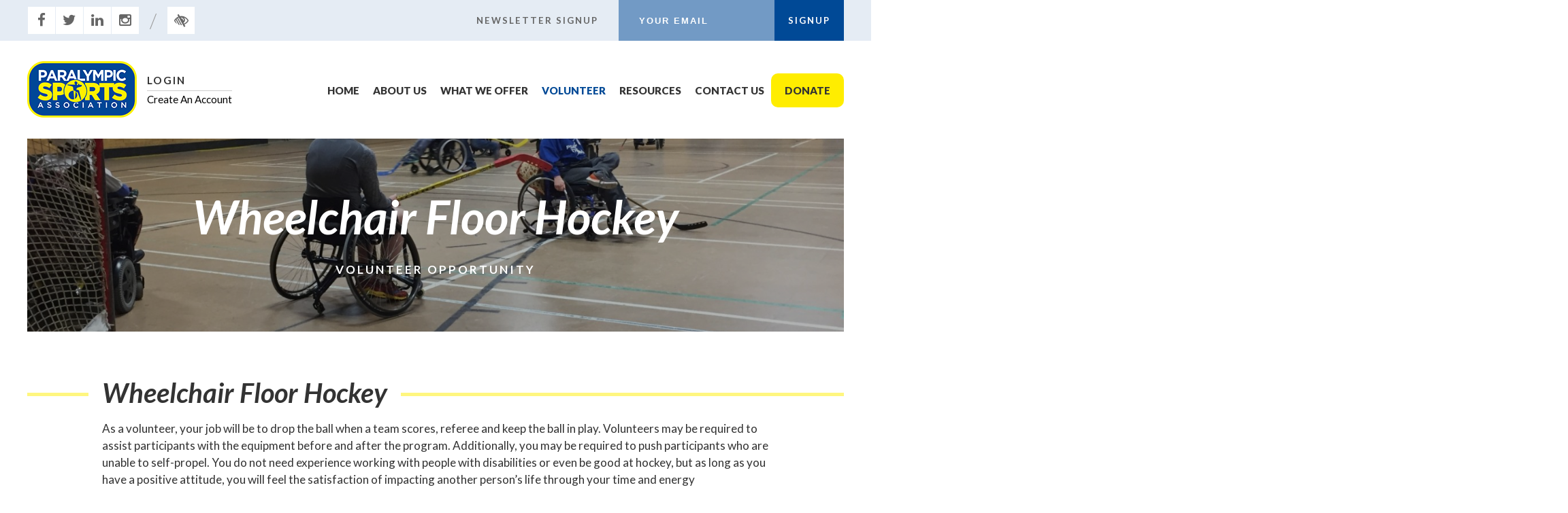

--- FILE ---
content_type: text/html; charset=UTF-8
request_url: https://www.parasportsab.com/volunteer/wheelchair-floor-hockey-6/
body_size: 5295
content:
<!DOCTYPE html>
<html lang="en">
<head>
<meta http-equiv="X-UA-Compatible" content="IE=edge" />
<meta http-equiv="Content-Type" content="text/html; charset=utf-8" />
<title>Wheelchair Floor Hockey | Volunteer Opportunities</title>

<meta name="description" content="Volunteer With Paralympic Sports Association. Assist In Ball Hockey, Whether That Be Refereeing Or Keeping The Ball In Play. Have Fun While Helping Others." /><link rel="canonical" href="https://www.parasportsab.com/volunteer/wheelchair-floor-hockey-6/" />
<link rel="alternate" href="https://www.parasportsab.com/volunteer/wheelchair-floor-hockey-6/" hreflang="en" />

<meta name="detectify-verification" content="47b5d5ed19109f705191dbb2c8f301ba" />

<meta name="viewport" content="minimum-scale=1.0, width=device-width">
<link rel="apple-touch-icon" href="/images/logo-mobile.png" />
<link rel="shortcut icon" type="image/x-icon" href="/images/logo-mobile.png" />

<meta property="og:title" content="Wheelchair Floor Hockey | Volunteer Opportunities" />
<meta property="og:type" content="website" />
<meta property="og:url" content="https://www.parasportsab.com/volunteer/wheelchair-floor-hockey-6/" />
<meta property="og:image" content="https://www.parasportsab.com/images/logo.png" />
<meta property="og:site_name" content="Wheelchair Floor Hockey | Volunteer Opportunities" />
<meta property="og:description" content="Volunteer With Paralympic Sports Association. Assist In Ball Hockey, Whether That Be Refereeing Or Keeping The Ball In Play. Have Fun While Helping Others." />

<!-- font awesome -->
<link rel="stylesheet preload prefetch" as="style" href="https://maxcdn.bootstrapcdn.com/font-awesome/4.6.1/css/font-awesome.min.css">

<!--stylesheets-->
<link rel="stylesheet" href="/css/typography.min.css" />
<link rel="stylesheet" href="/css/layout2.min.css" />
<link rel="stylesheet" href="/includes/plugins/lightGallery/css/lightgallery.min.css" />
<link rel="stylesheet" href="/includes/plugins/kalendar/kalendar.css" type="text/css"/>

<!--jquery libs-->        
<script type="text/javascript" src="/js/jquery-1.11.3.min.js"></script>

        
<!--[if lte IE 8]>
<script type="text/javascript" src="/js/html5shiv.js"></script>
<script type="text/javascript" src="/js/selectivizr.js"></script>
<script type="text/javascript" src="/js/respond.min.js"></script>
<![endif]-->

<!-- Google Tag Manager -->
<script>(function(w,d,s,l,i){w[l]=w[l]||[];w[l].push({'gtm.start':
new Date().getTime(),event:'gtm.js'});var f=d.getElementsByTagName(s)[0],
j=d.createElement(s),dl=l!='dataLayer'?'&l='+l:'';j.async=true;j.src=
'https://www.googletagmanager.com/gtm.js?id='+i+dl;f.parentNode.insertBefore(j,f);
})(window,document,'script','dataLayer','GTM-54XQMJP');</script>
<!-- End Google Tag Manager -->

<!-- Global site tag (gtag.js) - Google Analytics -->
<!--<script async src="https://www.googletagmanager.com/gtag/js?id=UA-63960813-1"></script>
<script>
  window.dataLayer = window.dataLayer || [];
  function gtag(){dataLayer.push(arguments);}
  gtag('js', new Date());

  gtag('config', 'UA-63960813-1');
</script>-->

<style>
	#wrapper #banner {
		background-image: url(/images/headers/170103122757.JPG);
	}
	#wrapper #banner.small {
			background-image: url(/images/headers/wide/170103122757.JPG);
		}
		@media (max-width: 1030px) {
		#wrapper #banner {
			background-image: url(/images/headers/tablets/170103122757.JPG);
		}
		#wrapper #banner.small {
			background-image: url(/images/headers/wide/tablets/170103122757.JPG);
		}
	}
			@media (max-width: 479px) {
		#wrapper #banner {
			background-image: url(/images/headers/mobile/170103122757.JPG);
		}
		#wrapper #banner.small {
			background-image: url(/images/headers/wide/mobile/170103122757.JPG);
		}
	}
		
</style>

</head>

<body>
	
<!-- Google Tag Manager (noscript) -->
<noscript><iframe src="https://www.googletagmanager.com/ns.html?id=GTM-54XQMJP"
height="0" width="0" style="display:none;visibility:hidden"></iframe></noscript>
<!-- End Google Tag Manager (noscript) -->
	

<div id="mbl-navigation">
	<nav>
    	<h4><a href='/'><img src='/images/logo.png' alt='Paralympic Logo' height='74px'/></a></h4>
        <ul>
        	<li class="backItemClass"><a id="close-menu">x &nbsp; Close Menu</a></li>
            <li><a href="/home/" class="">Home</a></li><li><a href="/about-paralympic-sports/" class="">About Us</a><ul><li class="menu-header"><a href="/about-paralympic-sports/" class="">About Us</a></li><li><a href="/about-paralympic-sports/sponsors-partners/">Sponsors & Partners</a></li><li><a href="/about-paralympic-sports/staff/">Staff</a></li><li><a href="/about-paralympic-sports/galleries/">Photo Albums</a></li><li><a href="/about-paralympic-sports/board-directors/">Board of Directors</a></li><li><a href="/about-paralympic-sports/news/">News</a></li><li><a href="/about-paralympic-sports/fundraising-initiatives/">Fundraising Initiatives</a></li></ul></li><li><a href="/we-offer/" class="">What We Offer</a><ul><li class="menu-header"><a href="/we-offer/" class="">What We Offer</a></li><li><a href="/we-offer/categories/fall-winter-programs-10/">Fall/Winter Programs</a></li><li><a href="/we-offer/categories/spring-summer-programs-11/">Spring/Summer Programs</a></li><li><a href="/we-offer/sledges-schools/">Sledges In Schools</a></li><li><a href="/we-offer/categories/special-events-12/">Special Events</a></li><li><a href="/we-offer/categories/sledge-camp-6/">Sledge Camp</a></li><li><a href="https://info343759.wixsite.com/sledgehockeyinit">The Sledge Hockey Initiative</a></li><li><a href="/we-offer/equipment-rentals/">Equipment Rentals</a></li><li><a href="/we-offer/categories/medicine-hat-programs-14/">Medicine Hat Programs</a></li><li><a href="/we-offer/categories/hinton-programs-16/">Hinton Programs</a></li></ul></li><li><a href="/volunteer/" class="active">Volunteer</a></li><li><a href="/resources/" class="">Resources</a><ul><li class="menu-header"><a href="/resources/" class="">Resources</a></li><li><a href="/resources/funding/">Funding</a></li><li><a href="/resources/canadian-sport-helpline/">Canadian Sport Helpline</a></li><li><a href="/resources/inclusion-resources/">Inclusion Resources</a></li></ul></li><li><a href="/contact/" class="">Contact Us</a></li><li class='donate-button'><a href="/donate/" class="">Donate</a></li>                
			<li id="mbl-contact" style="text-align: right">
				<h5>Contact Information</h5>
				<span>P. &nbsp;<a href="tel:+1 (780) 428-8089">(780) 439-8687</a><br>E. &nbsp;<a href="mailto:info@parasportsab.com">info@parasportsab.com</a></span><span><a href="https://www.google.ca/maps/dir/12122 68 St NW/" target="_blank" rel="noopener noreferrer">12122 68 St NW<br>Edmonton, AB, T5B 1R1</a></span>
			</li>
        </ul>
    </nav>    
</div>

<div id="page-wrap" class="clear">
<!--open wrapper-->
<div id="wrapper">	
	<section id='top-bar'>
	    <div class='skip-content'><a href='#main-content'>Skip to main content</a></div>
    	<div class='top-bar-sub-item social'>
        	<ul class="social-icons" itemscope itemtype="http://schema.org/Organization">
                <link itemprop="url" href=""> 
                    <li><a itemprop="sameAs" href="https://www.facebook.com/PSASports/?fref=ts" target="_blank" rel="noopener noreferrer">facebook<span class="fa initial fa-facebook"></span><span class="fa fa-facebook"></span></a></li><li><a itemprop="sameAs" href="https://twitter.com/PSAAlberta" target="_blank" rel="noopener noreferrer">twitter<span class="fa initial fa-twitter"></span><span class="fa fa-twitter"></span></a></li><li><a itemprop="sameAs" href="https://www.linkedin.com/company/paralympic-sports-association" target="_blank" rel="noopener noreferrer">linkedin<span class="fa initial fa-linkedin"></span><span class="fa fa-linkedin"></span></a></li><li><a itemprop="sameAs" href="https://www.instagram.com/psaalberta/" target="_blank" rel="noopener noreferrer">instagram<span class="fa initial fa-instagram"></span><span class="fa fa-instagram"></span></a></li>   
                    <li><span class='divider'>/</span></li>
                    <li><a  class=' impaired-vision' href='javascript:;' onclick='toggleContrast()' title='Toggle High Visibility Mode'><span class="fa initial fa-low-vision"></span><span class="fa fa-low-vision"></span></a></li>                             
            </ul><!--close social-icons-->
        </div>
        <div class='top-bar-sub-item signup'>
        	<div class='signup-newsletter-text signup-item'>Newsletter Signup</div>
        	<input class='signup-newsletter-input signup-item' placeholder='Your Email'/>
        	<a class='signup-newsletter-button signup-item'>Signup</a>
        </div>
    </section>
    <section id='upper-mobile-nav-bar'>
    	<ul class="social-icons" itemscope itemtype="http://schema.org/Organization">
            <link itemprop="url" href=""> 
                <li class="upper-social-icons"><a class="no-background" itemprop="sameAs" href="https://www.facebook.com/PSASports/?fref=ts" target="_blank" rel="noopener noreferrer">facebook<span class="fa fa-facebook"></span><span class="fa fa-facebook"></span></a></li><li class="upper-social-icons"><a class="no-background" itemprop="sameAs" href="https://twitter.com/PSAAlberta" target="_blank" rel="noopener noreferrer">twitter<span class="fa fa-twitter"></span><span class="fa fa-twitter"></span></a></li><li class="upper-social-icons"><a class="no-background" itemprop="sameAs" href="https://www.linkedin.com/company/paralympic-sports-association" target="_blank" rel="noopener noreferrer">linkedin<span class="fa fa-linkedin"></span><span class="fa fa-linkedin"></span></a></li><li class="upper-social-icons"><a class="no-background" itemprop="sameAs" href="https://www.instagram.com/psaalberta/" target="_blank" rel="noopener noreferrer">instagram<span class="fa fa-instagram"></span><span class="fa fa-instagram"></span></a></li>   
                <li><span class='divider upper-social-icons'>/</span></li>
                <li class="upper-social-icons"><a class="no-background impaired-vision" href='javascript:;' onclick='toggleContrast()'><span class="fa fa-low-vision"></span><span class="fa fa-low-vision"></span></a></li>                             
        </ul><!--close social-icons-->
    </section>
    <nav id='mobile-nav-bar' class="main-navigation">  
    	   
    	<div class='mbl-logo'><a href='/'><img src='/images/logo.png' alt='Paralympic Logo' /></a></div>  
        <div class='navigation-account'>
        		<a href='/login/' class='my-account-link'>Login</a><span class='divider'>/</span><a href='/registration/' class='account-name'>Create An Account</a>            </div>             
        <div class='mbl-nav'>           
            <a id="mbl-toggle" class="open"><span class="fa fa-bars"></span></a>
        </div>  
        <div class='navigation-account mobile'>
        		<a href='/login/' class='my-account-link'>Login</a><span class='divider'>/</span><a href='/registration/' class='account-name'>Create An Account</a>            </div>                                     
    </nav>	    
    <!-- Main Nav-->
    <section id='navigation-bar'>
    	<section id='navigation-bar-logo-account' class='navigation-bar-sub-item'>
        	<div id='navigation-logo'><a href='/'><img src='/images/logo.png' alt='Paralympic Logo'/></a></div>
            <div class='navigation-account'>
            	<a href='/login/' class='my-account-link'>Login</a><span class='divider'>/</span><a href='/registration/' class='account-name'>Create An Account</span>            </div>
        </section>
        <section id='navigation-bar-items' class='navigation-bar-sub-item'>
            <nav id='desktop-nav-bar' class="main-navigation ddsmoothmenu">         	               
                <ul id='main-nav-ul'>
                    <li><a href="/home/" class="">Home</a></li><li><a href="/about-paralympic-sports/" class="">About Us</a><ul><li class="menu-header"><a href="/about-paralympic-sports/" class="">About Us</a></li><li><a href="/about-paralympic-sports/sponsors-partners/">Sponsors & Partners</a></li><li><a href="/about-paralympic-sports/staff/">Staff</a></li><li><a href="/about-paralympic-sports/galleries/">Photo Albums</a></li><li><a href="/about-paralympic-sports/board-directors/">Board of Directors</a></li><li><a href="/about-paralympic-sports/news/">News</a></li><li><a href="/about-paralympic-sports/fundraising-initiatives/">Fundraising Initiatives</a></li></ul></li><li><a href="/we-offer/" class="">What We Offer</a><ul><li class="menu-header"><a href="/we-offer/" class="">What We Offer</a></li><li><a href="/we-offer/categories/fall-winter-programs-10/">Fall/Winter Programs</a></li><li><a href="/we-offer/categories/spring-summer-programs-11/">Spring/Summer Programs</a></li><li><a href="/we-offer/sledges-schools/">Sledges In Schools</a></li><li><a href="/we-offer/categories/special-events-12/">Special Events</a></li><li><a href="/we-offer/categories/sledge-camp-6/">Sledge Camp</a></li><li><a href="https://info343759.wixsite.com/sledgehockeyinit">The Sledge Hockey Initiative</a></li><li><a href="/we-offer/equipment-rentals/">Equipment Rentals</a></li><li><a href="/we-offer/categories/medicine-hat-programs-14/">Medicine Hat Programs</a></li><li><a href="/we-offer/categories/hinton-programs-16/">Hinton Programs</a></li></ul></li><li><a href="/volunteer/" class="active">Volunteer</a></li><li><a href="/resources/" class="">Resources</a><ul><li class="menu-header"><a href="/resources/" class="">Resources</a></li><li><a href="/resources/funding/">Funding</a></li><li><a href="/resources/canadian-sport-helpline/">Canadian Sport Helpline</a></li><li><a href="/resources/inclusion-resources/">Inclusion Resources</a></li></ul></li><li><a href="/contact/" class="">Contact Us</a></li><li class='donate-button'><a href="/donate/" class="">Donate</a></li> 
                </ul>                                                                        
            </nav>                                               
        </section>               
    </section>
    <!-- End Nav -->
    <!-- Banner -->
    <header id='banner' data-speed='2' class='parallax '>
    		<div class='overlay'></div>  
            <div id='banner-text-container' class='  ' >
				<h1 class='animate'>Wheelchair Floor Hockey</h1>                 <h2 class='animate subtitle-header'>Volunteer Opportunity</h2>                        
            </div>
	</header><!-- End Banner -->
    
    <!-- Fixed Modal -->
    <section class='modal-container'>  
	    <div class='modal-close' onclick='closeModal()'><span class='fa fa-times'></span></div>
    	<div class='modal-inner'>
        	
            <div class='modal-text'></div>                    
        </div>
    </section>
    <section class='modal-overlay'>
    </section>
   
			
    <section id='main-content' class='content-container white-container highlighted-links'>
	<h2>Wheelchair Floor Hockey</h2><p>As a volunteer, your job will be to drop the ball when a team scores, referee and keep the ball in play. Volunteers may be required to assist participants with the equipment before and after the program. Additionally, you may be required to push participants who are unable to self-propel. You do not need experience working with people with disabilities or even be good at hockey, but as long as you have a positive attitude, you will feel the satisfaction of impacting another person’s life through your time and energy</p>
<div data-draftjs-conductor-fragment="{">
<ul>
<li><strong>Dates:&nbsp;</strong>September 24, 2025-April 1, 2026 (no practice Dec 17, 24, 31)</li>
<li><strong>Time:</strong><span>&nbsp;Wednesday</span>&nbsp;@ 5:00 - 6:00 pm (Participants are welcome to arrive early and wait inside the ACT centre prior to program but we will not have access to the gym itself until 5:00pm)&nbsp;</li>
<li class="ipl-richtexteditor-listitem public-DraftStyleDefault-unorderedListItem public-DraftStyleDefault-depth0 public-DraftStyleDefault-listLTR" data-block="true" data-editor="beqa3" data-offset-key="afmp1-0-0">
<div class="public-DraftStyleDefault-block public-DraftStyleDefault-ltr" data-offset-key="afmp1-0-0"><span data-offset-key="afmp1-0-0"><span data-text="true"><strong>Location:</strong> ACT Centre Gym</span></span></div>
</li>
</ul>
</div><div class='application-button-container'><a class='ghost-button blue' href='/volunteer/volunteer-application/?listing_id=6'>Application Form</a></div></section>
<section class='photo-gallery gallery-grid light-gallery'><div class='gallery-grid-sizer'></div><div class='gallery-grid-item photo-container animate'>
						<span class='hover-icon fa fa-expand'></span>
						<div class='overflow-hidden gal-item' data-src='/images/galleries/160824022356.JPG'>
							<a href='/images/galleries/160824022356.JPG'>
								<img src='/images/galleries/thumbs/160824022356.JPG' alt='Paralympic Sports Association'/>
							</a>
						</div>
					</div><div class='gallery-grid-item photo-container animate'>
						<span class='hover-icon fa fa-expand'></span>
						<div class='overflow-hidden gal-item' data-src='/images/galleries/160824030732.jpg'>
							<a href='/images/galleries/160824030732.jpg'>
								<img src='/images/galleries/thumbs/160824030732.jpg' alt='Paralympic Sports Association'/>
							</a>
						</div>
					</div><div class='gallery-grid-item photo-container animate'>
						<span class='hover-icon fa fa-expand'></span>
						<div class='overflow-hidden gal-item' data-src='/images/galleries/160824030742.jpg'>
							<a href='/images/galleries/160824030742.jpg'>
								<img src='/images/galleries/thumbs/160824030742.jpg' alt='Paralympic Sports Association'/>
							</a>
						</div>
					</div><div class='gallery-grid-item photo-container animate'>
						<span class='hover-icon fa fa-expand'></span>
						<div class='overflow-hidden gal-item' data-src='/images/galleries/160824030819.JPG'>
							<a href='/images/galleries/160824030819.JPG'>
								<img src='/images/galleries/thumbs/160824030819.JPG' alt='Paralympic Sports Association'/>
							</a>
						</div>
					</div><div class='gallery-grid-item photo-container animate'>
						<span class='hover-icon fa fa-expand'></span>
						<div class='overflow-hidden gal-item' data-src='/images/galleries/160824030834.JPG'>
							<a href='/images/galleries/160824030834.JPG'>
								<img src='/images/galleries/thumbs/160824030834.JPG' alt='Paralympic Sports Association'/>
							</a>
						</div>
					</div><div class='gallery-grid-item photo-container animate'>
						<span class='hover-icon fa fa-expand'></span>
						<div class='overflow-hidden gal-item' data-src='/images/galleries/160824031535.JPG'>
							<a href='/images/galleries/160824031535.JPG'>
								<img src='/images/galleries/thumbs/160824031535.JPG' alt='Paralympic Sports Association'/>
							</a>
						</div>
					</div><div class='gallery-grid-item photo-container animate'>
						<span class='hover-icon fa fa-expand'></span>
						<div class='overflow-hidden gal-item' data-src='/images/galleries/160824031623.JPG'>
							<a href='/images/galleries/160824031623.JPG'>
								<img src='/images/galleries/thumbs/160824031623.JPG' alt='Paralympic Sports Association'/>
							</a>
						</div>
					</div><div class='gallery-grid-item photo-container animate'>
						<span class='hover-icon fa fa-expand'></span>
						<div class='overflow-hidden gal-item' data-src='/images/galleries/160824033247.JPG'>
							<a href='/images/galleries/160824033247.JPG'>
								<img src='/images/galleries/thumbs/160824033247.JPG' alt='Paralympic Sports Association'/>
							</a>
						</div>
					</div><div class='gallery-grid-item photo-container animate'>
						<span class='hover-icon fa fa-expand'></span>
						<div class='overflow-hidden gal-item' data-src='/images/galleries/160824033302.JPG'>
							<a href='/images/galleries/160824033302.JPG'>
								<img src='/images/galleries/thumbs/160824033302.JPG' alt='Paralympic Sports Association'/>
							</a>
						</div>
					</div><div class='gallery-grid-item photo-container animate'>
						<span class='hover-icon fa fa-expand'></span>
						<div class='overflow-hidden gal-item' data-src='/images/galleries/160824033409.JPG'>
							<a href='/images/galleries/160824033409.JPG'>
								<img src='/images/galleries/thumbs/160824033409.JPG' alt='Paralympic Sports Association'/>
							</a>
						</div>
					</div><div class='gallery-grid-item photo-container animate'>
						<span class='hover-icon fa fa-expand'></span>
						<div class='overflow-hidden gal-item' data-src='/images/galleries/160824033425.JPG'>
							<a href='/images/galleries/160824033425.JPG'>
								<img src='/images/galleries/thumbs/160824033425.JPG' alt='Paralympic Sports Association'/>
							</a>
						</div>
					</div><div class='gallery-grid-item photo-container animate'>
						<span class='hover-icon fa fa-expand'></span>
						<div class='overflow-hidden gal-item' data-src='/images/galleries/160824033451.JPG'>
							<a href='/images/galleries/160824033451.JPG'>
								<img src='/images/galleries/thumbs/160824033451.JPG' alt='Paralympic Sports Association'/>
							</a>
						</div>
					</div><div class='gallery-grid-item photo-container animate'>
						<span class='hover-icon fa fa-expand'></span>
						<div class='overflow-hidden gal-item' data-src='/images/galleries/160824033549.JPG'>
							<a href='/images/galleries/160824033549.JPG'>
								<img src='/images/galleries/thumbs/160824033549.JPG' alt='Paralympic Sports Association'/>
							</a>
						</div>
					</div><div class='gallery-grid-item photo-container animate'>
						<span class='hover-icon fa fa-expand'></span>
						<div class='overflow-hidden gal-item' data-src='/images/galleries/160824033606.JPG'>
							<a href='/images/galleries/160824033606.JPG'>
								<img src='/images/galleries/thumbs/160824033606.JPG' alt='Paralympic Sports Association'/>
							</a>
						</div>
					</div><div class='gallery-grid-item photo-container animate'>
						<span class='hover-icon fa fa-expand'></span>
						<div class='overflow-hidden gal-item' data-src='/images/galleries/160824033743.JPG'>
							<a href='/images/galleries/160824033743.JPG'>
								<img src='/images/galleries/thumbs/160824033743.JPG' alt='Paralympic Sports Association'/>
							</a>
						</div>
					</div></section>
<!--open footer-->
	

 <footer> 	
 	<section id='footer-social'>
	    <ul class="social-icons" itemscope itemtype="http://schema.org/Organization">
            <li class="social-footer-list-item"><a class="social-footer" itemprop="sameAs" href="https://www.facebook.com/PSASports/?fref=ts" target="_blank" rel="noopener noreferrer">facebook<span class="fa fa-facebook"></span><span class="fa fa-facebook"></span></a></li><li class="social-footer-list-item"><a class="social-footer" itemprop="sameAs" href="https://twitter.com/PSAAlberta" target="_blank" rel="noopener noreferrer">twitter<span class="fa fa-twitter"></span><span class="fa fa-twitter"></span></a></li><li class="social-footer-list-item"><a class="social-footer" itemprop="sameAs" href="https://www.linkedin.com/company/paralympic-sports-association" target="_blank" rel="noopener noreferrer">linkedin<span class="fa fa-linkedin"></span><span class="fa fa-linkedin"></span></a></li><li class="social-footer-list-item"><a class="social-footer" itemprop="sameAs" href="https://www.instagram.com/psaalberta/" target="_blank" rel="noopener noreferrer">instagram<span class="fa fa-instagram"></span><span class="fa fa-instagram"></span></a></li>                              
        </ul><!--close social-icons-->
    </section>
 	<section id='footer-bar'>
    	<h3 id='footer-header'>Paralympic Sports Association</h3>
        <div class="sub-footer-container">
            <span>© 2026</span>
            <span class="divider">/</span>
            <span>All Rights Reserved</span>
        </div>
        <div class="sub-footer-container">
            <span>, 12122 68 St NW,</span><span class='divider invisible'></span><span> Edmonton, AB, T5B 1R1</span>
            <span class="divider">/</span>
            <span>(780) 439-8687</span>
            <span class='divider'>/</span>
            <span><a class='footer-email-link' href='mailto:info@parasportsab.com'>info@parasportsab.com</a></span>
        </div>
    </section>
	
        
    <div class='footer-text disclaimer'>© Paralympic Sports Association</div>
    <div class='footer-text disclaimer'>We Proudly Accept: <img class='credit-card-logo' src='/images/cc-visa.png' alt='Credit Card Logo for VISA' width='40px' height='20px'/><img class='credit-card-logo' src='/images/cc-mc.png' alt='Credit Card Logo for MasterCard' width='40px' height='20px'/> </div>
    <div class='footer-text disclaimer'><a  class='policy' href='/privacy-policy/'>Privacy Policy</a> <span class='divider'>/</span> <a class='policy' href='/refund-policy/'>Refund Policy</a> <span class='divider'>/</span> <a class='policy' href='/terms-conditions/'>Terms and Conditions</a></div>
    <div class='footer-text disclaimer'>© Paralympic Sports Association</div>
    <div class='footer-text pixel-army'>Website Strategically Designed & Developed by <a class='pixel-army-link' href='http://www.pixelarmy.ca' target='_blank' rel='noopener noreferrer'>Pixel Army</a></div>
</footer>
 
</div><!--close wrapper-->
</div>


<script type="application/ld+json">{"@context":"http:\/\/schema.org","@type":"SportsOrganization","@id":"https:\/\/www.parasportsab.com","name":"Paralympic Sports Association","url":"https:\/\/www.parasportsab.com","image":"https:\/\/www.parasportsab.com\/images\/logo.png","logo":"https:\/\/www.parasportsab.com\/images\/logo.png","telephone":"+1-780-439-8687","address":{"@type":"PostalAddress","streetAddress":"12122 68 St NW","addressLocality":"Edmonton","addressRegion":"AB","postalCode":"T5B 1R1","addressCountry":"CA"},"location":{"geo":{"@type":"GeoCoordinates","latitude":"53.55714920389213","longitude":"-113.49379062652588"}}}</script>

<!--scripts-->
<script type="text/javascript" src="/js/modernizr.custom.js"></script>
<script type="text/javascript" src="/js/ddsmoothmenu.min.js"></script>

<!--<script type="text/javascript" src="/js/masonry.pkgd.min.js"></script>
<script type="text/javascript" src="/js/jquery.multilevelpushmenu.min.js"></script>
<script type="text/javascript" src="/js/jquery.maskedinput.min.js"></script>
<script type="text/javascript" src="/includes/plugins/lightGallery/js/lightgallery.min.js"></script>
<script type="text/javascript" src="/includes/plugins/kalendar/kalendar.min.js"></script>-->
<script type="text/javascript" src="/js/script4.min.js"></script>


--- FILE ---
content_type: text/css
request_url: https://www.parasportsab.com/css/typography.min.css
body_size: 439
content:
@charset "utf-8";@import url('https://fonts.googleapis.com/css2?family=Lato:ital,wght@0,300;0,400;0,700;0,900;1,400;1,700;1,900&display=swap');.hidden {display: none !important;}.inline-block {display: inline-block;}html {font-size: 11px;}@media (max-width: 2000px) {html {font-size: 10px;}}@media (max-width: 1300px) {html {font-size: 9.5px;}}@media (max-width: 1130px) {html {font-size: 9px;}}@media (max-width: 700px) {html {font-size: 9px;}}@media (max-width: 479px) {html {font-size: 8.7px;}}body, td {font: 12px "Lato", sans-serif;color: #333;line-height: 1;letter-spacing: 0px;}img {border: 0;-ms-interpolation-mode: bicubic;}p {font-size: 1.8rem;line-height: 1.5;margin: 1.5rem 0;}ul, ol {font-size: 1.8rem;line-height: 1.5;margin-top: 1.5rem;margin-bottom: 1.5rem;}hr {border: 0;border-top: 1px solid #ccc;height: 0px;background: #fff;padding: 0;margin: 0 0 20px 0;}blockquote {background-color: #004996;color: white;font-size: 2.4rem;margin: 40px -110px;padding: 30px 120px;box-sizing: border-box;font-style: italic;}@media only screen and (min-width: 700px) and (max-width: 1130px) {blockquote {margin: 40px -60px;padding: 20px 60px;}}@media only screen and (min-width: 479px) and (max-width: 700px), only screen and (max-width: 479px) {blockquote {margin: 20px -20px;padding: 20px 20px;}}blockquote p {font-size: 2.4rem;margin: 0;}a {color: #004996;text-decoration: none;cursor: pointer;transition: color 0.3s;}a:hover, a:active {color: #001730;text-decoration: none;cursor: pointer;}h1, h2, h3, h4, h5, h6 {padding: 0;font-weight: normal;}h1 {font-size: 30px;margin: 0 0 20px;}h2 {font-size: 4.2rem;color: #333;font-weight: bolder;font-style: italic;margin: 0px 0px 2.2rem;}h3 {font-size: 2.8rem;color: #004996;font-weight: bolder;font-style: normal;margin: 3.6rem 0rem 2.5rem;}h4 {font-size: 2rem;color: #004996;font-weight: bolder;font-style: normal;margin: 3rem 0rem 2rem;}h5 {font-size: 12px;margin: 0 0 5px;}h6 {font-size: 11px;margin: 0;}

--- FILE ---
content_type: text/css
request_url: https://www.parasportsab.com/css/layout2.min.css
body_size: 12596
content:
@charset "utf-8";.hidden{display:none!important}.inline-block{display:inline-block}@media print{#banner,#mobile-nav-bar,#navigation-bar,#top-bar,#upper-mobile-nav-bar,footer,h2{display:none!important}.donotprint{display:none!important}.print-this{display:block!important}#print-area{display:block!important}.content-container{padding:50px 20px!important}h3{font-size:2rem;margin:.6rem 0 .5rem}.cart-table-head{color:#004996!important;font-size:2rem}#ordertotal td,.totals td{padding:0}#billing-table p{font-size:1.6rem}#wrapper:after{background:0 0;display:none}}*{margin:0}body,html{width:100%;height:100%}article,aside,details,figcaption,figure,footer,header,hgroup,menu,nav,section{display:block}.f_left{float:left}.f_right{float:right}.clear{display:block;clear:both}.align-right{text-align:right}.left{text-align:left!important}.right{text-align:right!important}.margin{margin:20px 0}.margin-all{margin:20px}.flex-center{display:flex;align-items:center}.vertical-padding{padding:20px 0}.padding{padding:20px}.black{color:#333!important}.alert{display:block;margin:30px 0 20px;box-shadow:0 0 10px rgba(0,0,0,.3)}.alert .success{background:#3ec59d;width:100%;display:block;padding:10px;font-size:16px;box-sizing:border-box;color:#fff}.alert .error{background:#a00;width:100%;display:block;padding:10px;font-size:16px;box-sizing:border-box;color:#fff}.alert .message{display:block;width:100%;padding:10px;background:#eee;margin:0;box-sizing:border-box}.alert .close_message{cursor:pointer}.faded{color:#666}.fixed-width{width:60px;display:inline-block;line-height:1.5;color:#004996}.no-margin{margin:0!important}.no-margin-bottom{margin-bottom:0}.error{color:#a00}section{position:relative;box-sizing:border-box;z-index:1}div{box-sizing:border-box}.no-background{background:0 0!important;color:#fff!important}.no-scroll{overflow:hidden}.ghost-button{border:2px solid;transition:all .3s;font-weight:700;cursor:pointer;outline:0;text-transform:uppercase;padding:20px 27px;border-radius:8px;font-size:1.6rem;letter-spacing:4px;display:inline-block}.ghost-button.yellow{color:#fff;border-color:#ffed00}.ghost-button.yellow:hover{background:#ffed00;color:#004996}.ghost-button.blue{color:#004996;border-color:#004996;background:0 0}.ghost-button.blue:hover{background:#004996;color:#fff}@media only screen and (max-width:479px),only screen and (min-width:479px) and (max-width:700px){.ghost-button{padding:15px 24px}}.ghost-button.black{color:#000;border-color:#000}.ghost-button.black:hover{background:#000;color:#fff!important}.ghost-button.white{color:#fff;border-color:#fff}.ghost-button.white:hover{background:#fff;color:#000}.solid-button{background-color:#3b5998;color:#fff;text-transform:uppercase;padding:19px 27px;letter-spacing:3px;display:table;font-size:1.4rem;transition:all .3s;outline:0!important}.solid-button:hover{background:#fff;color:#3b5998}.solid-button:disabled{background:#aaa;cursor:not-allowed;pointer-events:none}.solid-button:disabled:hover{background:#aaa;cursor:not-allowed;color:#fff;pointer-events:none}.solid-button.gray{background:#aaa}.solid-button.black{background:#333;color:#fff!important}.solid-button.black:hover{background:#000}@media only screen and (max-width:479px){.solid-button{letter-spacing:1px;padding:15px}}.button-link{background:0 0;border:none;color:#004996;font-size:14px;cursor:pointer}button.solid-button{-webkit-appearance:none;appearance:none;border:none;cursor:pointer}button.solid-button:hover{background-color:#003063;color:#fff}.white-container{max-width:calc(100% - 80px);width:1220px;box-sizing:border-box;padding:70px 110px}@media only screen and (max-width:479px),only screen and (min-width:479px) and (max-width:700px),only screen and (min-width:700px) and (max-width:1130px){.white-container{max-width:100%;margin:0 auto 20px;padding:40px 60px}}@media only screen and (max-width:479px),only screen and (min-width:479px) and (max-width:700px){.white-container{padding:30px 20px}}.white-container h2{margin:0 -110px 2.2rem -110px;padding:0 110px;box-sizing:border-box}@media only screen and (min-width:700px) and (max-width:1130px){.white-container h2{margin:0 -60px 2.2rem -60px;padding:0 60px}}@media only screen and (min-width:479px) and (max-width:700px){.white-container h2{margin:0 -20px 2.2rem -20px;padding:0 20px}}@media only screen and (max-width:479px){.white-container h2{margin:0 0 2.2rem 0;padding:0}}.white-container .no-highlight{background:0 0!important}.white-container .no-highlight:hover{color:#004996}.full-width{width:100%!important;display:flex;justify-content:space-around;align-items:center;margin:0 0 40px}.full-width-actual{width:100%!important}.full-width-actual .checkbox-label{width:auto}@media only screen and (max-width:479px),only screen and (min-width:479px) and (max-width:700px){.full-width-actual .checkbox-label{max-width:80%}}.no-touch .grid-item{transform:translateY(100px);opacity:0;transition:all .5s}.no-touch .grid-item.in-view{transform:translateY(0);opacity:1}.no-touch .facebook-image-container img{transform:translateY(100px);opacity:0;transition:all .5s}.no-touch .facebook-image-container img.in-view{transform:translateY(0);opacity:1}.no-touch .facebook-message{transform:translateY(100px);opacity:0;transition:all .5s}.no-touch .facebook-message.in-view{transform:translateY(0);opacity:1}.no-touch .facebook-button{transform:translateY(100px);opacity:0;transition:all .5s}.no-touch .facebook-button.in-view{transform:translateY(0);opacity:1}.no-touch .facebook-date{transform:translateY(100px);opacity:0;transition:all .5s}.no-touch .facebook-date.in-view{transform:translateY(0);opacity:1}.no-touch #cta-title{transform:translateY(100px);opacity:0;transition:all .5s}.no-touch #cta-title.in-view{transform:translateY(0);opacity:1}.no-touch #cta-subtitle{transform:translateY(100px);opacity:0;transition:all .5s}.no-touch #cta-subtitle.in-view{transform:translateY(0);opacity:1}.no-touch .cta-button{transform:translateY(100px);opacity:0;transition:all .5s}.no-touch .cta-button.in-view{transform:translateY(0);opacity:1}.no-touch .promo-box{transform:translateY(100px);opacity:0;transition:all .5s}.no-touch .promo-box.in-view{transform:translateY(0);opacity:1}.no-touch h1{transform:translateX(-100px);opacity:0;transition:all .5s}.no-touch h1.in-view{transform:translateX(0);opacity:1}.no-touch .subtitle-header{transform:translateY(100px);opacity:0;transition:all .5s}.no-touch .subtitle-header.in-view{transform:translateY(0);opacity:1}.fade-in-bottom{transform:translateY(100px);opacity:0;transition:all .5s}.fade-in-bottom.in-view{transform:translateY(0);opacity:1}.fade-in-left{transform:translateX(-100px);opacity:0;transition:all .5s}.fade-in-left.in-view{transform:translateX(0);opacity:1}.fade-in{opacity:0;transition:all .5s}.fade-in.in-view{opacity:1}form input:focus::-webkit-input-placeholder{color:#999;font-weight:100}form textarea:focus::-webkit-input-placeholder{color:#999}form input:focus:-moz-placeholder{color:#999}form input:focus::-moz-placeholder{color:#999}form input:focus:-ms-input-placeholder{color:#999}form input,form select,form textarea{width:100%;height:64px;padding:18px 17px;box-sizing:border-box;font-size:16px;vertical-align:middle;transition:all .3s;margin:5px 0;border:none;border-radius:0}@media only screen and (max-width:479px){form input,form select,form textarea{font-size:14px;padding:8px 15px}}form input:focus,form select:focus,form textarea:focus{outline:0;background-color:#004996;border:none;color:#fff}form input.required,form select.required,form textarea.required{border-left:4px solid #a00!important}form input:disabled,form select:disabled,form textarea:disabled{background:#f3f3f3}form select{background-color:#fff;background-image:url(../images/down-chevron-black.png);background-size:7px 5px;background-repeat:no-repeat;background-position:95% 50%;-webkit-appearance:none;-moz-appearance:none;-webkit-border-radius:0}form textarea{height:212px;resize:none}form .verify{width:320px;display:inline-block}@media only screen and (min-width:479px) and (max-width:700px){form .verify{width:240px}}@media only screen and (max-width:479px){form .verify{width:180px}}@media only screen and (max-width:330px){form .verify{width:40%}}form .verify-img{width:120px;height:65px;display:inline-block;vertical-align:top;margin:5px 0}select{background-color:#fff;background-image:url(../images/down-chevron-black.png);background-size:7px 5px;background-repeat:no-repeat;background-position:90% 50%;-webkit-appearance:none;-moz-appearance:none;-webkit-border-radius:0}select.sm{background-position:82% 50%}label[for]{cursor:pointer}#top-bar ::-webkit-input-placeholder{color:#fff;text-transform:uppercase;font-size:1.4rem;letter-spacing:2px}#top-bar :-moz-placeholder{color:#fff;text-transform:uppercase;font-size:1.4rem;letter-spacing:2px}#top-bar ::-moz-placeholder{color:#fff;opacity:1;text-transform:uppercase;font-size:1.4rem;letter-spacing:2px}#top-bar :-ms-input-placeholder{color:#fff;text-transform:uppercase;font-size:1.4rem;letter-spacing:2px}.input-dialog-ui{height:30px;padding:0 10px;margin:10px 7px;font-size:1.6rem}input{outline:0;padding:0 30px}sup{font-size:14px;color:#e5ecf4}.tip{color:#004996;cursor:pointer;position:relative}.tip:after{width:150px;background:#eee;content:attr(data-title);position:absolute;left:15px;bottom:80%;font-size:16px;color:#333;padding:10px;box-shadow:0 0 5px rgba(0,0,0,.3);text-align:left;opacity:0;transition:opacity .2s;visibility:hidden;border:1px solid #aaa}.tip:hover:after{opacity:1;visibility:visible}.tip.white{color:#fff}.ui-datepicker{width:260px;padding:.2em 4px 0 4px;display:none;background:#004996}.ui-datepicker .ui-datepicker-header{position:relative;padding:.2em 0;background:#004996;color:#fff;font-size:18px;font-weight:700}.ui-datepicker .ui-datepicker-next,.ui-datepicker .ui-datepicker-prev{position:absolute;top:2px;width:1.8em;height:1.8em}.ui-datepicker .ui-datepicker-next-hover,.ui-datepicker .ui-datepicker-prev-hover{color:#fff}.ui-datepicker .ui-datepicker-prev{left:2px}.ui-datepicker .ui-datepicker-next{right:2px}.ui-datepicker .ui-datepicker-next span,.ui-datepicker .ui-datepicker-prev span{display:block;position:absolute;left:50%;margin-left:-8px;top:50%;margin-top:-8px;color:#fff}.ui-datepicker .ui-datepicker-title{margin:0 2.3em;line-height:1.8em;text-align:center}.ui-datepicker .ui-datepicker-title select{font-size:1em;margin:1px 0}.ui-datepicker select.ui-datepicker-month,.ui-datepicker select.ui-datepicker-year{width:45%}.ui-datepicker table{width:100%;font-size:.9em;border-collapse:collapse;margin:0 0 .4em}.ui-datepicker th{padding:.7em .3em;text-align:center;font-weight:700;border:0;background:#e5ecf4}.ui-datepicker td{border:0;padding:2px;background:#fff!important}.ui-datepicker td a,.ui-datepicker td span{display:block;padding:.3em;text-align:right;text-decoration:none;border:1px solid #e5ecf4}.ui-datepicker td a.ui-state-hover{background:#004996;color:#fff;font-weight:700}.ui-datepicker td.ui-datepicker-today a{background:#004996;color:#fff;font-weight:700}.ui-datepicker .ui-datepicker-buttonpane{background-image:none;margin:.7em 0 0 0;padding:0 .2em;border-left:0;border-right:0;border-bottom:0}.ui-datepicker .ui-datepicker-buttonpane button{float:right;margin:.5em .2em .4em;cursor:pointer;padding:.2em .6em .3em .6em;width:auto;overflow:visible}.ui-datepicker .ui-datepicker-buttonpane button.ui-datepicker-current{float:left}.skip-content{position:absolute;left:10px;top:0;color:#fff;z-index:5;order:2}.skip-content a{font-size:1.6rem;padding:10px;background:#a00;color:#fff;transition:all 1s;opacity:0;position:relative;top:-38px;box-shadow:0 0 5px rgba(0,0,0,.6)}.skip-content a:focus{opacity:1;transition:top .2s;position:relative;top:20px;outline:0}.ddsmoothmenu{display:block;width:100%;height:30px;line-height:30px}@media only screen and (min-width:1130px) and (max-width:1300px),only screen and (min-width:1300px) and (max-width:1600px){.ddsmoothmenu{height:20px;line-height:20px}}.ddsmoothmenu ul{z-index:100;margin:0;padding:0;list-style-type:none}.ddsmoothmenu ul li{position:relative;display:inline-block}.ddsmoothmenu ul li a{display:block;color:#333;text-decoration:none;margin:0 10px;font-weight:800;transition:color .3s;text-transform:uppercase;font-size:1.6rem;letter-spacing:3px}@media only screen and (min-width:700px) and (max-width:1130px),only screen and (min-width:1130px) and (max-width:1300px){.ddsmoothmenu ul li a{letter-spacing:0}}@media only screen and (min-width:1300px) and (max-width:1600px){.ddsmoothmenu ul li a{letter-spacing:1px}}@media only screen and (min-width:1600px) and (max-width:1750px){.ddsmoothmenu ul li a{letter-spacing:1px}}* html .ddsmoothmenu ul li a{display:inline-block}.ddsmoothmenu ul li a:hover{color:#004996}.ddsmoothmenu ul li a.active,.ddsmoothmenu ul li a.selected{color:#004996}.ddsmoothmenu ul li ul{position:absolute;display:none;visibility:hidden}.ddsmoothmenu ul li ul li{display:list-item;float:none}.ddsmoothmenu ul li ul li ul{top:0}#main-nav-ul li ul{line-height:50px;box-shadow:0 0 10px rgba(0,0,0,.2);width:320px}#main-nav-ul li ul li a{transition:all .3s;background:#729ac5;color:#fff}#main-nav-ul li ul li a:hover{background:#004996}#main-nav-ul>li{margin:0 4px;height:60px;line-height:60px}@media only screen and (min-width:700px) and (max-width:1130px),only screen and (min-width:1130px) and (max-width:1300px){#main-nav-ul>li{margin:0}}@media only screen and (min-width:1130px) and (max-width:1300px),only screen and (min-width:1300px) and (max-width:1600px){#main-nav-ul>li{line-height:50px;height:50px}}.ddsmoothmenu ul li ul li a{width:auto;padding:5px;margin:0;padding-left:10px;text-align:left;white-space:nowrap;padding-right:13px}* html .ddsmoothmenu{height:1%}#main-nav-ul{position:relative;top:-9px}#mbl-navigation{display:block;position:absolute;top:0;right:0;height:100%}#mbl-navigation nav{display:none}#mbl-toggle{width:60px;line-height:70px;text-align:center;float:right;cursor:pointer;font-size:30px;color:#0c315a}.mblmenu{display:block!important;position:relative;overflow:hidden;min-width:100%;min-height:100%;margin:0;padding:0}.mblmenu .levelHolderClass{height:100%;position:absolute;z-index:1;top:0;background:#004996;width:auto;margin-left:20px;min-height:100%;text-transform:uppercase;zoom:1;cursor:default}.mblmenu .rtl{margin-right:-100%;right:0;-moz-box-shadow:5px 0 15px 5px #333;-webkit-box-shadow:5px 0 15px 5px #333;box-shadow:5px 0 15px 5px #333}.mblmenu h4{display:block;position:relative;padding:16px;margin:0;border-bottom:1px solid #729ac5;color:#fff;text-align:left!important}.mblmenu h4 a{display:inline-block;width:100%;text-align:center;color:#fff;text-transform:none;font-weight:600;font-size:25px}.mblmenu h4 a:hover{background:0 0}.mblmenu ul{list-style:none;padding:0;margin:0;min-height:100%}.mblmenu li{display:block;cursor:pointer;border-bottom:1px solid #729ac5;padding:0;text-align:left!important;text-transform:lowercase}.mblmenu li a{display:inline-block;position:relative;z-index:0;outline:0;padding:0;text-decoration:none;color:#fff;padding:0 20px;-webkit-tap-highlight-color:transparent;-webkit-tap-highlight-color:transparent;background:0 0;font-size:16px;transition:all .3s;text-transform:uppercase}.mblmenu li>a{width:100%;line-height:50px;box-sizing:border-box}.mblmenu a:active,.mblmenu a:hover{background:#729ac5}#close-menu:hover{background:#003063}.mblmenu .backItemClass{display:block;padding:0;background:#004996;height:50px;line-height:50px;text-transform:lowercase}.mblmenu .backItemClass a,.mblmenu .backItemClass a:active,.mblmenu .backItemClass a:hover{background:#004996;color:#8fafd1;overflow:hidden;display:block;border-bottom:1px solid #729ac5}.mblmenu .floatRight{float:right}.mblmenu .floatLeft{float:left}.mblmenu .cursorPointer{cursor:pointer}.mblmenu .iconSpacing_ltr{padding:0}.mblmenu .iconSpacing_rtl{padding:0;position:absolute;right:5px;top:calc(50% - 6px);font-size:14px}.mblmenu .hit-area{display:block;position:absolute;top:0;left:-20px;height:100%;width:18px}.mblmenu .more-icon{font-size:25px;line-height:18px;font-style:normal}.mblmenu .more-icon:after{content:">\0000a0"}.mblmenu .menu-header{background-color:#729ac5}#mbl-contact{border:none;margin:30px 0 0 20px;padding:10px 0}#mbl-contact h5{color:#fff;font-size:18px;font-family:Helvetica;font-weight:400;margin-bottom:10px;text-transform:uppercase}#mbl-contact span{color:#fff;font-size:13px;padding:0;line-height:17px}#mbl-contact a{padding:0;margin:5px 0;font-size:13px;color:#8fafd1}#mbl-contact a:hover{background:0 0}.header-account-navigation{background:#729ac5;position:relative;left:-10px!important;display:inline-block;width:230px}#account-navigation{width:auto;display:inline-block}#account-navigation .header-account-link{color:#fff;transition:background .3s;padding:10px 10px;margin:0;display:block;font-size:1.4rem}#account-navigation .header-account-link:hover{background:#004996}@media only screen and (min-width:1300px),only screen and (min-width:1130px) and (max-width:1300px){.menu-header{display:none!important}}.donate-button{border-radius:10px;background:#ffed00;padding:0 13px;transition:background .3s}@media only screen and (min-width:1130px) and (max-width:1300px),only screen and (min-width:1300px) and (max-width:1600px){.donate-button{padding:0 10px}}@media only screen and (max-width:479px),only screen and (min-width:479px) and (max-width:700px),only screen and (min-width:700px) and (max-width:1130px){.donate-button{border-radius:0;background:#ffed00;padding:0}.donate-button:hover a{background:#ccbe00}.donate-button a{color:#333}}.donate-button .active{color:#333}.donate-button:hover{background:#e6d500}.donate-button:hover a{color:#333}#desktop-nav-bar{position:relative;bottom:5px}#navigation-bar.sticky-fixed{position:fixed;width:100%;top:0;box-shadow:0 0 10px rgba(0,0,0,.3);z-index:99;transition:height .3s;will-change:height;padding:0 40px 0 40px}#navigation-bar.sticky-fixed.short{height:90px}.modal-container{display:none;position:fixed!important;z-index:999;background:#fff;width:700px;left:calc(50% - 300px);word-wrap:break-word;max-width:85%;margin:auto;box-shadow:0 0 10px rgba(0,0,0,.5);top:20%;max-height:500px;height:auto;padding:35px}@media only screen and (max-width:479px),only screen and (min-width:479px) and (max-width:700px){.modal-container{left:50%;transform:translateX(-50%);max-height:350px}}.modal-container.spinner{min-height:300px}.modal-container.spinner:before{background-size:auto}.modal-inner{position:relative;overflow:auto;height:100%;max-height:440px}@media only screen and (min-width:479px) and (max-width:700px){.modal-inner{max-height:300px}}@media only screen and (max-width:479px){.modal-inner{max-height:290px}}.modal-container ::-webkit-scrollbar{-webkit-appearance:none;width:7px}.modal-container ::-webkit-scrollbar-thumb{border-radius:4px;background-color:rgba(0,0,0,.5);box-shadow:0 0 1px rgba(255,255,255,.5)}.modal-close{position:absolute;right:0;top:0;font-size:25px;background:#333;color:#fff;height:35px;width:35px;line-height:34px;text-align:center;cursor:pointer;z-index:999}.modal-overlay{position:fixed;height:100%;width:100%;top:0;left:0;background:rgba(0,0,0,.3);z-index:99;transition:opacity .5s;display:none;opacity:0}.back-button{color:#999;font-size:14px;font-family:Lato,sans-serif;font-weight:300;background:0 0;border:none;cursor:pointer}.back-button:hover{color:#555}@media only screen and (max-width:479px){.back-button.checkout{-webkit-order:2;order:2;margin:25px 0}}.buttons-container{display:-ms-flex;display:-webkit-flex;display:flex;-webkit-justify-content:space-between;-ms-justify-content:space-between;justify-content:space-between;-webkit-align-items:center;-ms-align-items:center;align-items:center;margin:27px 0}.buttons-container.one-column{max-width:569px;margin-left:auto;margin-right:auto}@media only screen and (max-width:479px){.buttons-container.checkout{-webkit-flex-flow:column;-ms-flex-flow:column;flex-flow:column}}.spinner{transition:background-color .3s;position:relative}.spinner:before{position:absolute;top:0;left:0;width:100%;height:100%;background-color:rgba(0,0,0,.3);background-image:url(../images/spinner.svg);content:"";background-repeat:no-repeat;background-position:center;background-size:contain;z-index:9}.spinner.white-spinner:before{background-color:rgba(255,255,255,.5);background-image:url(../images/black-spinner.svg)}input.spinner{background-image:url(../images/spinner.svg);background-size:contain;background-repeat:no-repeat;background-position:center}#top-bar{display:flex;justify-content:space-between;background:#e5ecf4;width:100%;height:60px;font-size:0}@media only screen and (min-width:700px) and (max-width:1130px),only screen and (min-width:479px) and (max-width:700px),only screen and (max-width:479px){#top-bar{display:none}}#top-bar .divider{font-size:3rem;line-height:40px;margin:0 15px;color:#999;font-weight:lighter}#top-bar .social-icons .initial{background:#fff}.top-bar-sub-item{height:100%;padding:0 40px;vertical-align:top;flex-flow:column;justify-content:center}.top-bar-sub-item.social{display:flex;order:-1}.top-bar-sub-item.signup{text-align:right;order:4}.top-bar-sub-item .social-icons{display:flex}.signup-item{display:inline-block;letter-spacing:2px;height:100%;line-height:60px;vertical-align:top;padding:0 30px;font-weight:bolder;font-size:1.4rem;text-transform:uppercase}.signup-newsletter-text{color:#666}.signup-newsletter-input{background:#729ac5;color:#fff;border:none}.signup-newsletter-input[disabled]{background:#ccc}.signup-newsletter-button{padding:0 20px;background:#004996;color:#fff;transition:all .3s}.signup-newsletter-button:hover{background:#0c315a;color:#fff}.button-spinner{position:relative}.button-spinner:after{background-size:contain;content:"";position:absolute;left:0;top:0;width:100%;height:100%;background-color:rgba(0,0,0,.5);background-image:url(../images/spinner.svg);background-position:center;background-repeat:no-repeat;z-index:5;cursor:default}#mobile-nav-bar{position:relative;height:70px;line-height:70px;z-index:1;background:#e5ecf4}@media only screen and (min-width:1130px) and (max-width:1300px),only screen and (min-width:1300px){#mobile-nav-bar{display:none}}#mobile-nav-bar .divider{font-size:2rem;color:#666;margin:0 4.5px;font-weight:lighter}@media only screen and (max-width:479px),only screen and (min-width:479px) and (max-width:700px){#mobile-nav-bar{height:100px}}#header-cart{font-weight:700}#upper-mobile-nav-bar{background:#004996;padding:0 20px}@media only screen and (min-width:1130px){#upper-mobile-nav-bar{display:none}}#upper-mobile-nav-bar .social-icons{text-align:right}.upper-social-icons{vertical-align:middle;text-align:center}.upper-social-icons.divider{font-size:2rem;color:#729ac5;margin:0 10px;font-weight:lighter}.mbl-logo{display:inline-block;height:60px;vertical-align:middle;padding:0 20px}.mbl-logo img{height:100%}.mbl-nav{display:inline;vertical-align:middle}#navigation-bar{display:flex;justify-content:space-between;height:144px;padding:0 40px;background-color:#fff;z-index:5}@media only screen and (min-width:700px) and (max-width:1130px),only screen and (min-width:479px) and (max-width:700px),only screen and (max-width:479px){#navigation-bar{display:none}}#navigation-bar .divider{font-size:2rem;line-height:40px;color:#ccc;font-weight:lighter;margin:0 12.5px}@media only screen and (max-width:479px),only screen and (min-width:479px) and (max-width:700px),only screen and (min-width:700px) and (max-width:1130px),only screen and (min-width:1130px) and (max-width:1300px),only screen and (min-width:1300px) and (max-width:1600px){#navigation-bar .divider{display:block;height:1px;overflow:hidden;background:#ccc;margin:7px 0 5px}}.navigation-bar-sub-item{display:flex;align-items:center}#navigation-logo{display:flex;margin:0 15px 0 0}.navigation-account{vertical-align:middle;display:inline-block;font-size:1.6rem;position:relative}.navigation-account .my-account-link{text-transform:uppercase;font-weight:bolder;letter-spacing:2px;color:#333;margin:0}.navigation-account .my-account-link:hover{color:#004996}@media only screen and (max-width:479px),only screen and (min-width:479px) and (max-width:700px){.navigation-account{display:none}}.navigation-account.mobile{display:none;height:30px;line-height:30px;width:100%;background:#fff;padding:0 10px;text-align:center}@media only screen and (max-width:479px),only screen and (min-width:479px) and (max-width:700px){.navigation-account.mobile{display:block}}.account-name{color:#000}a.account-name:hover{color:#004996}.restrictions{margin:20px 0 0}.restrictions .checkbox{display:inline-block}.restrictions small{display:inline-block;margin-left:10px;vertical-align:middle;max-width:calc(100% - 60px)}#banner{position:relative;background-size:auto 130%;min-height:200px;max-height:600px;margin:0 40px;z-index:1}@media only screen and (min-width:700px) and (max-width:1130px),only screen and (min-width:479px) and (max-width:700px),only screen and (max-width:479px){#banner{margin:0;background-size:auto 135%}}#banner:after{content:"";padding-top:27%;width:100%;display:block}#banner.large:after{padding-top:32%}#banner h1{color:#fff;font-size:7.2rem;font-weight:bolder;font-style:italic;margin:0 0 35px}@media only screen and (min-width:700px) and (max-width:1130px){#banner h1{font-size:5rem;margin:0 0 25px}}@media only screen and (min-width:479px) and (max-width:700px){#banner h1{font-size:4.1rem;margin:0 0 25px}}@media only screen and (max-width:479px){#banner h1{font-size:3.5rem;margin:0 0 15px}}#banner h2{padding:0 30px;font-size:1.8rem;color:#fff;text-transform:uppercase;letter-spacing:3px;margin:0 0 57px;font-style:normal}@media only screen and (max-width:479px),only screen and (min-width:479px) and (max-width:700px){#banner h2{font-size:1.5rem;margin:0 0 20px}}@media only screen and (min-width:700px) and (max-width:1130px){#banner h2{margin:0 0 30px}}#banner .overlay{background:rgba(0,0,0,.3);position:absolute;left:0;top:0;right:0;bottom:0;z-index:1}.large #banner-text-container{top:30%}@media only screen and (min-width:1130px) and (max-width:1300px){.large #banner-text-container{top:20%}}@media only screen and (min-width:700px) and (max-width:1130px){.large #banner-text-container{top:21%}}@media only screen and (min-width:479px) and (max-width:700px){.large #banner-text-container{top:18%}}#banner-text-container{position:absolute;top:35%;width:100%;text-align:center;z-index:2}@media only screen and (min-width:1130px) and (max-width:1300px){#banner-text-container{top:25%}}@media only screen and (max-width:479px),only screen and (min-width:479px) and (max-width:700px),only screen and (min-width:700px) and (max-width:1130px){#banner-text-container{top:20%}}#banner-text-container.single{top:32%}@media only screen and (min-width:1500px){#banner-text-container.event-banner{top:25%}}@media only screen and (min-width:1300px) and (max-width:1600px){#banner-text-container.event-banner{top:20%}}@media only screen and (min-width:1130px) and (max-width:1300px){#banner-text-container.event-banner{top:15%}}@media only screen and (min-width:700px) and (max-width:1130px){#banner-text-container.event-banner h1{margin-bottom:15px}}#banner-text-container.full{top:20%}@media only screen and (min-width:1300px) and (max-width:1600px){#banner-text-container.full{top:15%}}@media only screen and (min-width:1130px) and (max-width:1300px),only screen and (min-width:700px) and (max-width:1130px){#banner-text-container.full{top:8%}#banner-text-container.full h1{margin-bottom:10px}#banner-text-container.full h2{margin-bottom:25px}}@media only screen and (min-width:700px) and (max-width:1130px){#banner-button .ghost-button{padding:15px 23px}}@media only screen and (max-width:479px),only screen and (min-width:479px) and (max-width:700px){#banner-button{display:none}}.content-container{position:relative;background:#fff;margin:-40px auto 40px;z-index:4}.content-container img{max-width:100%;height:auto}.content-container:nth-of-type(n+7){margin-top:0}.h2-line{position:relative}.h2-line:after{content:"";position:absolute;top:50%;height:5px;background:#fff67f;width:100%;left:0;z-index:-1}@media only screen and (max-width:479px){.h2-line:after{display:none}}.h2-line-child{background:#fff;padding:20px;position:relative;right:20px}@media only screen and (min-width:479px) and (max-width:700px){.h2-line-child{padding:10px;right:10px}}@media only screen and (max-width:479px){.h2-line-child{background:0 0;right:0;padding:0}}.content-line-break{max-width:600px;width:90%;margin:33px auto;height:1px;background:#e5ecf4}.content-line-break.no-margin{margin:0;max-width:100%}.highlighted-links a:not(.ghost-button):not(.solid-button){background:#fff899;color:#333;padding:5px 4px;transition:background .3s}.highlighted-links a:not(.ghost-button):not(.solid-button):hover{background:#fff133}.content-container.tabs{margin-top:40px;padding:0;background:0 0;z-index:1}@media only screen and (min-width:700px) and (max-width:1130px),only screen and (min-width:479px) and (max-width:700px),only screen and (max-width:479px){.content-container.tabs{padding:0 20px}}@media only screen and (min-width:1130px) and (max-width:1300px){.content-container.tabs:after{content:"";position:absolute;top:-40px;background:#fff;bottom:-40px;width:100%;z-index:-1}}.tabs-container{max-width:1000px;margin:20px auto;word-wrap:break-word}#content-tabs{display:none}#content-tabs.ui-tabs{display:block;padding-top:5px}#content-tabs .ui-tabs-nav{font-weight:800;font-size:1.8rem;list-style:none;margin:0;padding:0 0 0 1px;width:100%;box-sizing:border-box}#content-tabs .ui-tabs-nav li{display:inline-block;position:relative;border-right:2px solid #fff}#content-tabs .ui-tabs-nav li:last-child{border-right:none}@media only screen and (min-width:479px) and (max-width:700px),only screen and (max-width:479px){#content-tabs .ui-tabs-nav li{width:100%;border-bottom:1px solid #ccc;border-right:none}}#content-tabs .ui-tabs-nav li a{display:block;position:relative;z-index:1;padding:21px 34px;background:#ccc;color:#333;margin:0 0 -1px -1px;outline:0;text-decoration:none;transition:background .3s}@media only screen and (max-width:479px),only screen and (min-width:479px) and (max-width:700px){#content-tabs .ui-tabs-nav li a{border-bottom:1px solid #eee}}#profile-tabs li a:hover,.no-touch #content-tabs .ui-tabs-nav li a:hover{background:#e3e3e3}#content-tabs .ui-tabs-nav li.ui-state-active a,.no-touch #content-tabs .ui-tabs-nav li.ui-state-active a:hover{background:#004996;color:#fff;z-index:2;border-color:#ccc}#content-tabs .ui-tabs-panel{display:block;clear:both;background:#fff;padding:40px 107px 59px}@media only screen and (max-width:479px),only screen and (min-width:479px) and (max-width:700px){#content-tabs .ui-tabs-panel{padding:20px 50px}}@media only screen and (max-width:479px),only screen and (min-width:479px) and (max-width:700px),only screen and (min-width:700px) and (max-width:1130px){#content-tabs .ui-tabs-panel{background:#f7f7f7}}.blue-container{max-width:1340px;margin:auto;background-color:#e5ecf4;font-size:0}@media only screen and (min-width:1130px) and (max-width:1300px),only screen and (min-width:1300px) and (max-width:1600px){.blue-container{max-width:calc(100% - 80px)}}@media only screen and (max-width:479px),only screen and (min-width:479px) and (max-width:700px),only screen and (min-width:700px) and (max-width:1130px){.blue-container{max-width:100%}}.grid-item{width:49%;padding:0 40px;box-sizing:border-box;margin-bottom:125px}.grid-item.content{margin-bottom:75px}@media only screen and (max-width:479px),only screen and (min-width:479px) and (max-width:900px){.grid-item.content{margin-bottom:40px}}.grid-item.featured-grid-item{margin:-50px 0 120px}@media only screen and (min-width:700px) and (max-width:1130px),only screen and (min-width:1130px) and (max-width:1300px),only screen and (min-width:1300px) and (max-width:1600px){.grid-item.featured-grid-item{margin:-30px 0 100px}}@media only screen and (max-width:479px),only screen and (min-width:479px) and (max-width:900px){.grid-item.featured-grid-item{margin:40px 0 90px}}@media only screen and (max-width:479px),only screen and (min-width:479px) and (max-width:900px){.grid-item{width:100%;margin-bottom:90px}}.grid-item.margin-top{margin-top:50px}@media only screen and (max-width:479px),only screen and (min-width:479px) and (max-width:900px){.grid-item.margin-top{margin-top:0}}@media only screen and (max-width:479px){.grid-item{padding:0 20px}}.home-page-content-container{padding:90px 0 0}.home-page-content-container h3{margin-top:2.8rem}@media only screen and (max-width:479px),only screen and (min-width:479px) and (max-width:900px){.home-page-content-container{padding:50px 0 0}}.event-container{position:relative;width:100%}.event-container.featured .event-title-container{position:relative;text-align:center;padding:80px 0 100px 0}.event-container.featured .event-title-container img{position:absolute;left:0;top:0;z-index:-1;width:100%;height:100%;object-fit:cover;object-position:center}.event-container.featured .event-title-container .overlay{position:absolute;left:0;right:0;top:0;bottom:0;background:rgba(0,0,0,.5);z-index:-1}.event-container.featured .event-category{font-size:1.6rem;text-transform:uppercase;letter-spacing:3px;color:#fff;text-shadow:0 2px 14px rgba(11,11,11,.5)}.event-container.featured .event-name{font-size:6rem;font-style:italic;font-weight:700;color:#fff;text-shadow:0 2px 14px rgba(11,11,11,.5)}.event-container.featured .event-date{position:absolute;left:calc(50% - 58px);bottom:-25px;height:112px;width:112px;background:#ffed00;padding:20px 0}@media only screen and (max-width:479px),only screen and (min-width:479px) and (max-width:700px){.event-container.featured .event-date{left:calc(50% - 40px);height:80px;width:80px;padding:17px 0}}.event-container.featured .event-date .event-month{font-size:1.6rem;color:#666;text-transform:uppercase;letter-spacing:3px;margin-bottom:5px}@media only screen and (max-width:479px),only screen and (min-width:479px) and (max-width:700px){.event-container.featured .event-date .event-month{font-size:1.4rem}}.event-container.featured .event-date .event-day{font-size:4.8rem;color:#333;font-weight:700}@media only screen and (max-width:479px),only screen and (min-width:479px) and (max-width:700px){.event-container.featured .event-date .event-day{font-size:4rem}}.event-container.featured .event-description{font-size:1.8rem;color:#fff;background:#333;padding:70px 22px 90px 22px;font-weight:300;line-height:1.6;text-align:center}.event-container.featured .event-price{position:absolute;background:#004996;bottom:-20px;width:154px;height:62px;left:calc(50% - 77px);color:#fff;font-size:1.6rem;text-align:center;line-height:62px;letter-spacing:2px}@media only screen and (max-width:479px),only screen and (min-width:479px) and (max-width:700px){.event-container.featured .event-price{width:130px;height:50px;left:calc(50% - 65px);line-height:50px}}.event-container.normal{max-width:600px;margin:auto;background:#fff}.event-container.normal .event-image{position:absolute;left:0;top:0;height:100%;width:45%}.event-container.normal .event-image img{position:absolute;left:0;top:0;width:100%;height:100%;object-fit:cover;object-position:center}@media only screen and (max-width:479px){.event-container.normal .event-image{position:relative;overflow:hidden;height:170px;width:100%}}.event-container.normal .event-details{margin-left:45%;padding:95px 20px 40px 20px}@media only screen and (max-width:479px){.event-container.normal .event-details{padding:25px 20px 25px 20px;text-align:center;margin:0}}.event-container.normal .event-category{font-size:1.4rem;color:#666;text-transform:uppercase;font-style:normal;letter-spacing:2px;margin:0 0 15px}.event-container.normal .event-name{font-size:2.4rem;font-weight:700;margin:0 0 35px}.event-container.normal .event-date{position:absolute;text-align:center;top:-30px;background:#ffed00;width:97px;height:97px;padding:26px 5px;left:53%}@media only screen and (max-width:479px){.event-container.normal .event-date{width:80px;height:80px;padding:18px 5px;left:calc(50% - 40px)}}.event-container.normal .event-day{color:#333;font-size:3.6rem;font-weight:700}.event-container.normal .event-month{font-size:1.4rem;color:#666;text-transform:uppercase;letter-spacing:2px;margin-bottom:5px}.event-container.normal .event-price{padding:0 28px;background-color:#004996;color:#fff;font-size:1.6rem;display:inline-block;letter-spacing:2px;height:50px;line-height:50px;position:relative}.event-container:hover .event-price{color:transparent}.event-container:hover .event-price:after{opacity:1;color:#fff}.event-container.featured:hover .event-title-container .overlay{background:rgba(0,0,0,.2)}.event-container.no-date .event-date{display:none}.event-container.no-date .event-details{padding:67px 20px}.event-container.no-date .event-price{color:#fff!important}.event-container.no-date .event-price:after{opacity:0!important}.event-price:after{content:"Register";position:absolute;left:0;right:0;top:0;bottom:0;text-align:center;opacity:0}.event-price.more-info:after{content:"Program Info"}.full-link{position:absolute;left:0;right:0;top:0;bottom:0;z-index:4}.event-date-container{position:absolute;background:#ffed00;color:#000;top:-8.5rem;height:110px;width:110px;padding:20px;text-align:center;left:calc(50% - 55px)}@media only screen and (max-width:479px),only screen and (min-width:479px) and (max-width:700px){.event-date-container{height:85px;width:85px;left:calc(50% - 42px);padding:15px 0}}@media only screen and (max-width:479px),only screen and (min-width:479px) and (max-width:700px),only screen and (min-width:700px) and (max-width:1130px){.event-date-container{position:static;margin:0 auto 40px}}.event-date-container .event-month{text-transform:uppercase;font-size:1.6rem;letter-spacing:3px;color:#666;font-weight:700}.event-date-container .event-day{font-weight:700;color:#333;font-size:4.8rem}.event-brief-description{font-size:2.1rem;font-weight:700;font-style:italic;text-align:center;margin:4px 0 35px}.event-button:hover{background-color:#3b5998;color:#fff}.register-now-container{display:flex;justify-content:space-around;flex-wrap:wrap;align-items:flex-end}.register-button-container label{font-size:1.6rem;width:120px;display:inline-block;text-align:left;line-height:1.5;vertical-align:middle}.register-button-container hr{margin:10px 0 -5px}.schedule-container{max-width:1260px;width:90%;margin:40px auto;padding:0 20px}.schedule-container table{border-collapse:collapse;border:1px solid #e5ecf4}.schedule-container .cart-table-data{background:#fff;border-bottom:1px solid #ddd}.photo-gallery{max-width:100%;font-size:0;margin:0 0 60px 0}.photo-gallery .gallery-grid-item,.photo-gallery .gallery-grid-sizer{width:20%}@media only screen and (max-width:479px){.photo-gallery .gallery-grid-item,.photo-gallery .gallery-grid-sizer{width:50%}}@media only screen and (min-width:700px) and (max-width:1130px){.photo-gallery .gallery-grid-item,.photo-gallery .gallery-grid-sizer{width:25%}}@media only screen and (min-width:479px) and (max-width:700px){.photo-gallery .gallery-grid-item,.photo-gallery .gallery-grid-sizer{width:33.33%}}@media only screen and (min-width:1500px){.photo-gallery .gallery-grid-item,.photo-gallery .gallery-grid-sizer{width:16.66%}}.photo-gallery .gallery-grid-item{float:left}.photo-gallery .gallery-grid-item img{display:block;width:100%;transition:all .3s}.photo-gallery .gallery-grid-item:after{content:"";position:absolute;left:-9px;right:-9px;top:-9px;bottom:-10px;background:#fff;z-index:-1}.photo-gallery .hover-icon{position:absolute;width:100%;text-align:center;color:#fff;top:calc(50% - 10px);pointer-events:none;opacity:0;transition:opacity .3s;z-index:5}.photo-gallery .photo-container{background:#ffed00}.photo-gallery .photo-container:hover .hover-icon{opacity:1}.photo-gallery .photo-container:hover img{opacity:.3}.photo-gallery .photo-container a{overflow:hidden}.photo-gallery .photo-container img{padding:.75px .75px;background:#fff}.overflow-hidden{overflow:hidden!important}.grid:after{content:'';display:block;clear:both}.listings-container{max-width:1220px;margin:50px auto 90px;padding:0 120px}.listing{font-size:0;border-bottom:1px solid #ccc;padding:20px 0}.listing img{width:30%;display:inline-block;vertical-align:middle}.listing:last-of-type{border-bottom:none}.listing-text-container{width:70%;display:inline-block;padding:0 50px;vertical-align:middle}.listing-text-container h3{margin:0 0 15px 0}.listing-text-container p{margin:15px 0 0 0}.application-button-container{text-align:center;margin:30px 0}.volunteer-application-sub-form{font-size:0}.volunteer-application-sub-form .form-field{width:50%;display:inline-block;padding:5px 20px}@media only screen and (min-width:479px) and (max-width:700px),only screen and (max-width:479px){.volunteer-application-sub-form .form-field{width:100%}}.volunteer-application-sub-form label,.volunteer-application-sub-form p{font-size:16px}.volunteer-application-sub-form input{height:50px}@media only screen and (max-width:479px){.volunteer-application-sub-form{margin:0 -20px}}.volunteer-application-sub-form .checkbox{width:15px;height:15px;margin:0 10px 0 0}.volunteer-application-sub-form .inline-text-input{display:inline;width:150px;height:40px;vertical-align:super;margin:0 5px -5px}.volunteer-application-sub-form input.error,.volunteer-application-sub-form textarea.error{border:3px solid #a00}.references hr{margin:20px 0}.facebook-container{position:relative;border-top:10px solid #3b5998;border-bottom:10px solid #3b5998;min-height:480px;padding:0 20px;background-image:url(../images/facebook.jpg);background-size:cover;background-color:#3b5998}@media only screen and (max-width:479px),only screen and (min-width:479px) and (max-width:900px){.facebook-container{min-height:250px}}.facebook-image-text-container{max-width:1250px;margin:auto}.facebook-image-container{width:350px;height:480px;float:left;position:relative;max-width:100%}.facebook-image-container img{position:absolute;left:0;top:5%;width:100%;height:90%;object-position:center;object-fit:contain}@media only screen and (max-width:479px),only screen and (min-width:479px) and (max-width:900px){.facebook-image-container{display:block;float:none;margin:70px auto 0;height:300px}}.facebook-text-container{position:relative;margin-left:350px;padding:90px 0 20px 60px;display:flex;flex-flow:column;justify-content:center;min-height:480px;color:#fff}@media only screen and (max-width:479px),only screen and (min-width:479px) and (max-width:900px){.facebook-text-container{position:static;margin:0;padding:30px 0;text-align:center;min-height:0}}.facebook-text-container .solid-button{align-self:flex-start}@media only screen and (max-width:479px),only screen and (min-width:479px) and (max-width:900px){.facebook-text-container .solid-button{margin:auto}}.facebook-date{margin:0 0 27px 0;font-size:1.8rem}@media only screen and (max-width:479px),only screen and (min-width:479px) and (max-width:900px){.facebook-date{margin:0 0 27px 0}}.facebook-message{font-size:2.7rem;line-height:1.3;font-style:italic;margin:0 0 34px}@media only screen and (max-width:479px){.facebook-message{font-size:2.3rem}}.facebook-box{position:absolute;top:-27px;left:60px;height:100px;width:100px;text-align:center;background-color:#3b5998;z-index:3}.facebook-box .fa{line-height:100px;color:#fff;font-size:4rem}@media only screen and (max-width:479px),only screen and (min-width:479px) and (max-width:900px){.facebook-box{left:calc(50% - 50px)}}.header-row{background:#004996;color:#fff;padding:20px 10px;font-size:1.6rem;font-weight:700;text-transform:uppercase;letter-spacing:1px}.data-row{background:#fff;color:#333}.data-row:nth-child(2n){background:#eee}.data-row:nth-child(2n) td{border-bottom:1px solid #ccc}.data-row td{font-size:1.6rem;padding:10px 10px}.data-row.light-bg{background-color:#e5ecf4}.data-row .cancel-overlay{position:relative}.data-row .cancel-overlay:after{position:absolute;left:25%;top:45%;font-size:2rem;color:#fff;font-family:FontAwesome;font-display: swap;content:" \f05e \00a0 \00a0 Cancelled";z-index:4}.data-row .dark-overlay{position:relative}.data-row .dark-overlay:before{position:absolute;left:0;right:0;top:0;bottom:0;background:rgba(0,0,0,.7);content:"";z-index:3}.data-row.odd td{background:#eee}.data-row.even td{background:#fff}.data-row.sub td{box-shadow:inset 0 8px 8px -8px rgba(0,0,0,.3),inset 0 -8px 8px -8px rgba(0,0,0,.3);padding-left:40px;font-size:1.6rem;border-bottom:0}.data-row.sub td ul{margin:0;padding:0 1.5rem}.data-row.sub td li{font-size:1.5rem}.blur{-webkit-filter:blur(2px);filter:blur(2px)}.sub-row td{padding-left:20px}.sub-row.top td{box-shadow:inset 0 10px 10px -10px rgba(0,0,0,.3)}.sub-row.bottom td{box-shadow:inset 0 -10px 10px -10px rgba(0,0,0,.3)}.sub-row:last-child td{box-shadow:none}.responsive-table{border-collapse:collapse;width:100%;text-align:left;box-shadow:0 0 5px rgba(0,0,0,.3)}#billing-table{background:#eee;padding:15px;text-align:left;margin:25px 0}.billing-table-data{font-size:1.6rem;line-height:1.3}.cart-table{width:100%;text-align:left}.cart-table .last-column{text-align:right}@media only screen and (max-width:479px),only screen and (min-width:479px) and (max-width:700px){.cart-table .last-column{text-align:left}}.cart-table-head{background:#666;color:#fff;font-size:1.8rem;padding:10px;margin:0}.cart-table-data{background:#eee;font-size:1.6rem;padding:10px}.sub-head{background:#ccc;padding:10px;font-size:1.6rem}.ticket-subtotal{background:#666;color:#fff;text-align:right;padding:10px;font-size:1.6rem}#totals-table{margin:30px 0}.cancel-registration{margin:10px 5px;color:#a00;display:inline-block}@media only screen and (max-width:700px),(min-device-width:700px) and (max-device-width:1024px){.footable table,.footable tbody,.footable td,.footable th,.footable thead,.footable tr{display:block}.footable thead tr{position:absolute;top:-9999px;left:-9999px}.footable tr{border:1px solid #ccc}.footable .cart-table-data,.footable td{border:none;border-bottom:1px solid #eee;position:relative;padding-left:50%}.footable td:before{position:absolute;top:6px;left:6px;width:45%;padding-right:10px;white-space:nowrap;font-size:1.6rem;font-weight:bolder}.footable td:nth-of-type(n):before{content:attr(data-title)}.footable .billing-table-data{white-space:nowrap}.footable .billing-table-data label{font-weight:700;margin:1px 0 0 0!important;width:130px!important;display:inline-block!important}}@media only screen and (max-width:479px){.footable td:before{width:25%;white-space:normal}.footable .cart-table-data,.footable td{padding-left:35%}}.donation-step{max-width:900px;margin:auto}.donation-step .full-width-actual{padding:0 4px}@media only screen and (max-width:479px){.donation-step .full-width-actual{padding:0 7px}}@media only screen and (min-width:479px) and (max-width:700px),only screen and (min-width:700px) and (max-width:1130px){.donation-step .full-width-actual{padding:0 9px}}@media only screen and (max-width:479px),only screen and (min-width:479px) and (max-width:700px),only screen and (min-width:700px) and (max-width:1130px){.donation-step .full-width-actual .solid-button{height:50px;font-size:1.6rem}}.donation-circle{background:#dcdcdc;color:#666;font-size:1.8rem;border-radius:30px;line-height:30px;display:inline-block;text-align:center;width:30px;height:30px;margin:0 10px}.donation-button-container{display:flex;flex-wrap:wrap;justify-content:space-around}button.donation-button{transition:background .1s;padding:0 15px;margin:10px 0}@media only screen and (min-width:700px) and (max-width:1130px){button.donation-button{width:33.3%}}button.donation-button.active{background:#ffed00;color:#333;box-shadow:0 0 5px rgba(0,0,0,.3)}button.donation-button.active:hover{background:#ffed00;color:#333}.donation-button,.donation-input{height:40px;font-size:1.8rem;flex:0 0 13%}@media only screen and (min-width:700px) and (max-width:1130px),only screen and (min-width:479px) and (max-width:700px){.donation-button,.donation-input{flex:0 0 30%;height:60px;font-size:2.4rem}}@media only screen and (max-width:479px){.donation-button,.donation-input{flex:0 0 45%;height:50px;font-size:2rem}}.donation-form{font-size:0}.donation-form label{font-size:1.6rem;vertical-align:middle;margin:0 10px 0 0;width:110px;display:inline-block;text-align:right}@media only screen and (max-width:479px){.donation-form label{text-align:left}}.donation-form input{border:1px solid #ccc;height:50px;vertical-align:middle;width:260px;margin:0}@media only screen and (min-width:1130px) and (max-width:1300px){.donation-form input{width:240px}}.donation-form .form-field{margin:6px 0;display:inline-block;padding:0 15px}@media only screen and (max-width:479px){.donation-form .form-field{width:100%}}.donation-form .donation-input{color:#333;width:120px;height:40px;box-sizing:border-box;padding:0 10px;vertical-align:top;margin:10px 0;border:2px solid #004996}@media only screen and (min-width:700px) and (max-width:1130px),only screen and (min-width:479px) and (max-width:700px){.donation-form .donation-input{flex:0 0 97%;height:60px}}@media only screen and (max-width:479px){.donation-form .donation-input{flex:0 0 96%;height:50px}}.donation-form .donation-input.active{border-color:#ffed00}.donation-form .donation-input:focus{background:#fff}.receipt .faded{color:#777;width:200px;display:inline-block}@media only screen and (max-width:479px){.receipt .faded{width:150px}}.receipt .fa{width:50px;text-align:center}.receipt label{font-weight:400;line-height:1.5;text-align:left}@media only screen and (max-width:479px){.receipt label{font-size:1.4rem}}.receipt-container{text-align:center}.receipt-container p{font-size:1.6rem}.receipt-title{font-size:2rem}.receipt-area{background:#f3f3f3;padding:20px}.receipt-area h4{text-align:center;font-size:2.4rem}.receipt-area p{text-align:center}#account-div .field-container{border:1px solid #ddd;padding:20px;margin:10px 0}#account-div .field-container label{margin:10px 0;vertical-align:middle;width:auto}#account-div .field-container hr{margin:20px 0}#account-div .field-container .checkbox-label{margin:10px}.field-container-title{margin:5px 0 10px}.field-container-subtitle{margin:20px 0 10px}.form-row{display:inline-block;width:50%;padding:0 20px 0 0;box-sizing:border-box;vertical-align:top}@media only screen and (max-width:479px),only screen and (min-width:479px) and (max-width:700px){.form-row{width:100%}}.field{width:100%;height:40px;box-sizing:border-box;padding:0 10px;font-size:16px;background-color:#e0e0e0;border:none;transition:all .3s}.field:focus{background-color:#004996;color:#fff}select.field{background-position:calc(100% - 16px) 50%;border-color:#ccc}textarea.field{height:126px;padding:10px}#call-to-action{background-color:#e5ecf4;margin:0 40px;padding:80px 20px 40px;text-align:center}@media only screen and (min-width:700px) and (max-width:1130px),only screen and (min-width:479px) and (max-width:700px),only screen and (max-width:479px){#call-to-action{margin:0 0;padding:20px 20px 40px}}#call-to-action .ghost-button{background:0 0;margin:17px 0}#call-to-action .ghost-button:hover{background-color:#004996}#cta-title{font-size:4.8rem;font-weight:bolder;font-style:italic;color:#004996;line-height:1.3;margin-bottom:1.8rem;margin-top:2.9rem}#cta-subtitle{font-size:1.8rem;text-transform:uppercase;letter-spacing:2px;color:#333;letter-spacing:4px}.highlight{background:#f2ed7a;padding:0 10px;color:#333;font-weight:400}#promo-boxes{background-color:#e5ecf4;border-bottom:40px solid #fff;font-size:0;margin:0 40px 0;padding:0;text-align:center;z-index:4}@media only screen and (min-width:700px) and (max-width:1130px),only screen and (min-width:479px) and (max-width:700px),only screen and (max-width:479px){#promo-boxes{margin:0 0 0;border-bottom:20px solid #fff}}.promo-box{position:relative;width:590px;max-width:40%;display:inline-block;margin:60px 40px -40px}@media only screen and (min-width:479px) and (max-width:700px),only screen and (max-width:479px){.promo-box{max-width:100%;margin:0 0 1px}}@media only screen and (min-width:700px) and (max-width:1130px){.promo-box{margin:40px 20px -20px}}.promo-box .overlay{position:absolute;left:0;right:0;bottom:0;top:0;background:rgba(0,0,0,.3);pointer-events:none;z-index:2}.promo-box:before{content:"";padding-top:50%;width:100%;display:block}.promo-box:hover h3{transform:translateY(-20px)}.promo-box:hover h3:after{transform:translateY(10px);opacity:1}.promo-box:hover h2,.promo-box:hover h6{transform:translateY(-10px)}.promo-box:hover img{transform:scale(1.1)}.promo-text-container{position:absolute;width:100%;text-align:center;color:#fff;text-transform:uppercase;top:38%;z-index:3;pointer-events:none}.promo-text-container h2,.promo-text-container h6{font-size:1.6rem;letter-spacing:3px;font-weight:bolder;margin:0 0 15px;color:#fff;transition:transform .3s;font-style:normal}.promo-text-container h3{position:relative;font-size:4.8rem;font-weight:bolder;color:#fff;margin:0;transition:transform .3s;display:inline-block}.promo-text-container h3:after{position:absolute;top:100%;left:0;width:100%;height:4px;content:"";background:#fff;opacity:0;transition:all .3s;transform:translateY(40px)}.promo-image-link{position:absolute;left:0;right:0;top:0;bottom:0;overflow:hidden;z-index:1}.promo-image-link img{position:absolute;left:0;top:0;height:100%;object-fit:cover;width:100%;transition:transform .3s}.contact{font-size:0;background:#fff;margin:-40px auto 0;z-index:5;position:relative}.contact h4{color:#729ac5}.contact span{display:inline-block}.contact .fluid-min{max-width:1000px;margin:auto}.contact h2{margin-bottom:0}.contact .more-info-contact{margin:0}.contact-box{width:50%;box-sizing:border-box;padding:0 10px;display:inline-block;vertical-align:top}@media only screen and (max-width:479px),only screen and (min-width:479px) and (max-width:900px){.contact-box{width:100%;padding:0}}.contact-box strong{font-weight:600}.contact-box .contact-attribute{width:130px}@media only screen and (max-width:479px){.contact-box .contact-attribute{width:110px}}.contact-box .contact-attribute.small{font-size:1.4rem}.contact-box ul{margin:0;padding:0;list-style:none}.contact-box ul p{display:inline-block;min-width:130px;margin:0}@media only screen and (min-width:479px) and (max-width:700px),only screen and (min-width:700px) and (max-width:1130px){.contact-box ul p{min-width:100px}}@media only screen and (max-width:479px){.contact-box ul p{min-width:90px}}.contact-box .hours-container .main-office{margin-bottom:11px}.contact-box .hours-container .main-office.open{color:#12ba12;font-style:italic}.contact-box .hours-container span{display:inline-block;vertical-align:top}@media only screen and (max-width:479px){.contact-box .hours-container span{margin-right:0}}.contact-box .hours-container .hours-container p{min-width:90px}.contact-box .hours-container .hours{width:180px;text-align:left}@media only screen and (max-width:479px){.contact-box .hours-container .hours{width:140px}}.contact-box .hours-container .day{text-align:left}.contact-box .hours-container em{color:#999;font-size:15px;font-weight:lighter}.contact-box .hours-container em.hours-closed{color:#333}.contact-box small{color:#999;font-size:1.4rem;line-height:1}#contact-form-container{padding:70px 20px 50px;text-align:center}#contact-form-container h2{font-size:4.8rem;font-weight:bolder;margin-bottom:0;line-height:1.1;color:#004996}#contact-form-container h3{font-size:1.8rem;color:#333;font-weight:400;margin:23px 0 33px;text-transform:uppercase;letter-spacing:4px}#contact-form-container .ghost-button{margin:33px 0}@media only screen and (max-width:479px),only screen and (min-width:479px) and (max-width:700px),only screen and (min-width:700px) and (max-width:1130px){#contact-form-container{background-color:#e5ecf4;padding:40px 20px 20px}}#contact-form-container .g-recaptcha{margin:5px 0;transform-origin:top left;transform:scale(.85);justify-content:flex-start}.contact-form{font-size:0}.contact-form-column{display:inline-block;margin:0 10px;width:440px;max-width:100%;padding:0;vertical-align:top;font-size:0}@media only screen and (min-width:479px) and (max-width:700px){.contact-form-column{width:360px}}@media only screen and (max-width:479px){.contact-form-column{width:300px}}#footer-map-container{position:relative;margin:0 auto 70px;padding:32px 10px 10px;background-color:#fff;font-size:0;z-index:1}@media only screen and (max-width:479px),only screen and (min-width:479px) and (max-width:700px){#footer-map-container .full-width{flex-flow:column;text-align:center}}#footer-map-container.all-pages-map{width:100%;margin:0 auto;padding:40px 0;overflow:hidden}#footer-map{height:460px}@media only screen and (min-width:700px) and (max-width:1130px){#footer-map{height:300px}}@media only screen and (min-width:479px) and (max-width:700px){#footer-map{height:250px;margin:0 -20px}}@media only screen and (max-width:479px){#footer-map{height:200px;margin:0 -20px}}.map-location-info h3{margin-bottom:2rem}.map-location-info p{margin-bottom:2rem}.map-marker-name{font-weight:700;font-size:1.4rem;margin:0}.map-marker-text{font-size:1.4rem;margin:0}footer{position:relative;padding:100px 20px;text-align:center;background:#fff;z-index:1}@media only screen and (max-width:479px),only screen and (min-width:479px) and (max-width:700px){footer{padding:60px 20px}}footer .social-footer-list-item .social-footer{background:#004996;color:#fff}footer .divider{color:#ccc;margin:0 5px}@media only screen and (max-width:479px),only screen and (min-width:479px) and (max-width:700px),only screen and (min-width:700px) and (max-width:1130px){footer .divider{display:block;visibility:hidden;height:0}}footer .footer-email-link{color:#666}footer .footer-email-link:hover{color:#004996}footer .pixel-army-link{color:#666}footer .pixel-army-link:hover{color:#004996}#footer-bar{margin:34px 0 23px}#footer-header{font-size:3rem;font-weight:bolder;font-style:italic;color:#004996;margin:23px 0}.sub-footer-container{font-size:1.6rem;font-style:italic;color:#666;margin:10px}@media only screen and (max-width:479px),only screen and (min-width:479px) and (max-width:700px),only screen and (min-width:700px) and (max-width:1130px){.sub-footer-container{line-height:1.4}}.footer-text{font-size:1.4rem;font-style:italic;color:#666;margin:10px 0}@media only screen and (min-width:700px) and (max-width:1130px),only screen and (min-width:479px) and (max-width:700px),only screen and (max-width:479px){.policy{display:block;margin:5px 0}}.credit-card-logo{height:20px;width:auto;vertical-align:middle}.navigation-account-list{list-style:none;background-color:#666;padding:0}.white-container a.account-item-link{display:block;padding:0 14px;line-height:2.5;border-left:5px solid #666;background:#666;color:#fff}.white-container a.account-item-link:hover{border-left:solid 5px #ffed00;color:#ffed00}.white-container a.account-item-link.active{background:#333;border-left:solid 5px #ffed00}@media only screen and (max-width:479px),only screen and (min-width:479px) and (max-width:700px){#account-navigation{float:none;width:100%}}#account-div{width:70%}@media only screen and (max-width:479px),only screen and (min-width:479px) and (max-width:700px){#account-div{float:none;width:100%}}#account-div .input,#account-div .select{width:260px;border:1px solid #ccc;line-height:1.5;height:50px;padding:9px;max-width:100%}#account-div .input.sm,#account-div .select.sm{width:73px}#account-div .input.med,#account-div .select.med{width:183px}#account-div .multi-select{background:#fff;height:100px}#account-div .multi-select option:checked{color:#fff;background:#00f}#account-div .multi-select:focus{color:#333}#account-div .fixed-input-width{width:260px;display:inline-block;text-align:left;vertical-align:middle;max-width:100%}#account-div .checkbox{width:20px;height:20px;padding:0;vertical-align:middle;-webkit-appearance:none;border:1px solid #ccc;cursor:pointer;margin:10px 10px}#account-div .checkbox:focus{background:0 0}#account-div .checkbox:checked{background:url(../images/checkmark.png);background-size:cover}#account-div .checkbox+small{position:relative;top:1px}#account-div .checkbox.white{background-color:#fff}#account-div label{width:150px;display:inline-block;font-size:1.6rem}#account-div .label_sm{display:block;text-align:right;width:auto;color:#004996;font-weight:700;cursor:pointer;width:200px}#account-div .solid-button{width:auto;display:inline-block;padding:0 20px;height:50px;cursor:pointer;margin:10px 0;border:none}#account-div .solid-button:hover{background:#003063;color:#fff}#account-div .solid-button.small{padding:12px 16px;height:40px;line-height:40px;text-align:center;margin:5px 0;padding:0}#account-div .solid-button.fixed-width{width:170px}#account-div .solid-button.red{background:#a00}#account-div .solid-button.red:hover{background:#6d0000}@media only screen and (max-width:479px){#account-div .solid-button{letter-spacing:1px;padding:0 10px}}#account-div form{font-size:1.8rem}#account-div a.solid-button{line-height:50px}#account-div textarea{border:1px solid #ccc}.required-bar{background-color:#a00;height:25px;width:4px;display:inline-block;vertical-align:middle;margin:10px 5px 10px 10px}.radio{width:20px;height:20px}#account-div.login{text-align:center;width:100%}.login-form{text-align:left;display:inline-block}.bottom-text{color:#444;font-size:1.4rem;float:right;margin:0 10px}.forgot-container{position:relative;max-height:300px;overflow:hidden}.forgot-container.cancel-container{display:flex;flex-flow:column;justify-content:center;max-height:250px;height:250px}.password-reset-message-container{position:absolute;top:0;left:0;opacity:0;width:100%;text-align:center;transform:translateY(100px);transition:all .4s;top:calc(35% - 50px);z-index:-1}.password-reset-message-container.visible{z-index:1;opacity:1;transform:translateY(0)}.g-recaptcha{margin:20px 0;display:flex;flex-flow:row;justify-content:flex-end}@media only screen and (max-width:330px){.g-recaptcha{transform:scale(.7);transform-origin:right}}#account-div .status-label{width:140px;line-height:1.5}#account-div #edit_order{background:#aaa}.ticket-wrap-header{background:#004996;color:#fff;margin:35px 0 0 0;padding:15px}@media only screen and (max-width:479px),only screen and (min-width:479px) and (max-width:700px){.ticket-wrap-header{display:block;text-align:center}}.ticket-wrap-header small{color:#e5ecf4;font-size:1.6rem;margin:10px 0 0;display:block}.ticket-wrap-header a{color:#fff}.ticket-wrap{background:#eee}.ticket-wrap:last{border-bottom:10px solid #004996}#account-div.full_width{width:100%}#account-div.content-wrap{width:100%}#account-div.content-wrap .column{float:left;text-align:right;font-size:0}@media only screen and (max-width:479px){#account-div.content-wrap .column{float:none;text-align:left}}#account-div.content-wrap .column.left label{text-align:right}#account-div.content-wrap label{width:170px;padding-right:15px;box-sizing:border-box;vertical-align:middle}@media only screen and (min-width:1300px) and (max-width:1600px){#account-div.content-wrap label{width:170px}}@media only screen and (min-width:1130px) and (max-width:1300px){#account-div.content-wrap label{width:150px}}@media only screen and (min-width:479px) and (max-width:700px){#account-div.content-wrap label{width:110px}}@media only screen and (max-width:479px){#account-div.content-wrap label{display:block;margin:10px 0 0 0;text-align:left}}#account-div.content-wrap label.checkbox-label-header{width:auto;cursor:pointer}@media only screen and (max-width:479px),only screen and (min-width:479px) and (max-width:700px){#account-div.content-wrap label.checkbox-label-header{max-width:80%;display:inline-block}}#account-div.content-wrap .label-price{width:260px;font-weight:700;height:30px;text-align:left;line-height:2}#account-div.content-wrap .label-price small{font-weight:400}#account-div.content-wrap .big-label{border-bottom:1px solid #ccc;width:380px;text-align:left;font-size:1.6rem;font-weight:700;margin:10px 0;max-width:100%}#account-div.content-wrap .radio{width:16px;height:16px}#account-div.content-wrap .radio-label{width:auto;padding:0 5px 0 10px;display:inline;cursor:pointer}#account-div.content-wrap .checkbox-label{width:auto;margin:5px;display:inline-block}.checkbox-table-header-container{display:block}.message-area{color:#a00;font-size:1.4rem;font-style:italic;padding:10px 20px;font-size:1.6rem}.attendee{padding:20px}.attendee.even{background:#f7f7f7}#credit-card-container,.assistance-needed-container,.bingo-container,.medication-container{max-height:0;overflow:hidden;transition:max-height .3s ease-in-out,margin .3s ease-in-out}.medication-container.expand{max-height:260px}.assistance-needed-container.expand{max-height:300px}.bingo-label{margin:0 0 14px 0;text-align:left}#credit-card-container{margin:0}.selected-dates-wrapper{padding:20px;max-width:50%}@media only screen and (max-width:479px),only screen and (min-width:479px) and (max-width:700px),only screen and (min-width:700px) and (max-width:1130px){.selected-dates-wrapper{max-width:100%;width:100%}}.bingo-date-container{margin:10px 0;line-height:1.3;border-bottom:1px solid #ccc;padding-bottom:15px}.bingo-date-container label{width:100px!important;text-align:left!important;display:inline-block!important;margin:0!important}.bingo-date-container span{font-size:1.6rem;vertical-align:middle}@media only screen and (max-width:330px){.bingo-date-container span{display:block;margin:0 0 2px;font-style:italic}}.registration-breadcrumb-wrapper{margin:0 0 50px;font-size:0}.registration-breadcrumb-container{display:inline-block}.registration-breadcrumb-container .registration-step-number{box-sizing:content-box;border-radius:30px;background:#aaa;width:30px;height:30px;text-align:center;line-height:30px;font-size:2rem;color:#fff;border:9px solid #eee;margin:auto;z-index:2;position:relative}.registration-breadcrumb-container .registration-step-number.current{background:#004996}.registration-breadcrumb-container .registration-step-name{color:#555;font-size:1.8rem;text-align:center;margin:10px 0}.registration-breadcrumb-container.quarter{width:25%}.registration-breadcrumb-container.third{width:33.3%}.registration-breadcrumb-container.fifth{width:20%}.registration-breadcrumb-container.half{width:50%}.registration-breadcrumb-container:last-of-type .registration-step-number-wrapper:after{display:none}.registration-step-number-wrapper{width:100%;position:relative}.registration-step-number-wrapper:after{position:absolute;content:"";height:9px;background:#eee;top:calc(50% - 4.5px);width:100%;left:50%;z-index:0}.ui-state-disabled{cursor:not-allowed}.ui-state-disabled .ui-state-default{background:#ddd}.social-icons{list-style:none;margin:0;padding:0;text-align:center;font-size:0}.social-icons li{display:inline-block;margin:0 0 0 1px;padding:0;border:0}.social-icons li a{position:relative;display:block;width:40px;height:40px;line-height:40px;overflow:hidden;color:#666}.social-icons li a span{position:absolute;top:0;left:0;right:0;bottom:0;font-size:21px;line-height:40px;-webkit-transition:all .3s ease 0s;-moz-transition:all .3s ease 0s;-ms-transition:all .3s ease 0s;-o-transition:all .3s ease 0s;transition:all .3s ease 0s}.social-icons li a span+span{top:100%;color:#fff}.social-icons li a:hover span{top:-100%}.social-icons li a:hover span+span{top:0}.social-icons li a:hover span+span.fa-facebook{background:#3b5998}.social-icons li a:hover span+span.fa-google-plus{background:#d94a39}.social-icons li a:hover span+span.fa-linkedin{background:#1b92bd}.social-icons li a:hover span+span.fa-pinterest{background:#cb2027}.social-icons li a:hover span+span.fa-twitter{background:#00bdec}.social-icons li a:hover span+span.fa-youtube{background:#d20800}.social-icons li a:hover span+span.fa-instagram{background:#316c95}.social-icons li a:hover span+span.fa-houzz{background:#7cc04b}.social-icons li a:hover span+span.fa-low-vision{background:#000}.social-icons li a:active span{-moz-box-shadow:0 0 10px 0 rgba(0,0,0,.3) inset;-webkit-box-shadow:0 0 10px 0 rgba(0,0,0,.3) inset;box-shadow:0 0 10px 0 rgba(0,0,0,.3) inset}.ui-helper-clearfix:after,.ui-helper-clearfix:before{content:"";display:table}.ui-helper-clearfix:after{clear:both}.ui-helper-clearfix{zoom:1}.ui-widget-overlay{position:fixed;top:0;left:0;width:100%;height:100%}#alert{color:#004996}.ui-dialog{position:absolute;top:0;left:0;padding:0;width:300px;overflow:hidden;outline:0!important;background:#fff;color:#004996;font-size:1.8rem;box-shadow:0 0 20px #333;z-index:99}.ui-dialog .ui-dialog-titlebar{padding:15px;position:relative;color:#fff;font-size:18px;font-family:Arial,Helvetica,sans-serif;font-weight:700;background:#004996}.dialog-error .ui-dialog-titlebar{background:#004996;border:1px solid #fff}.dialog-success .ui-dialog-titlebar{background:#004996;border:1px solid #fff}.ui-dialog .solid-button{letter-spacing:2px;padding:13px 25px}.ui-dialog .ui-dialog-title{float:left;margin:0 25px 0 0;text-transform:uppercase}.ui-dialog .ui-dialog-titlebar-close{position:absolute;right:10px;top:45%;width:19px;margin:-10px 0 0 0;padding:0 0 0 1px;height:22px;background:0 0;color:#fff;text-align:center;line-height:20px;border:none;outline:0;cursor:pointer}.ui-dialog .ui-dialog-titlebar-close span{display:block;font-size:20px}.ui-dialog .ui-dialog-content{position:relative;border:0;padding:13px 20px 20px;background:0 0;overflow:auto;zoom:1}#footer{background:red}*{margin:0}body,html{height:100%}#wrapper{position:relative;min-height:100%;height:auto!important;height:100%;margin:0 auto -100px;background:#fff}#wrapper:after{content:"";position:absolute;left:40px;right:40px;height:100%;top:0;z-index:0;background:#e5ecf4}@media only screen and (min-width:700px) and (max-width:1130px),only screen and (min-width:479px) and (max-width:700px),only screen and (max-width:479px){#wrapper:after{display:none}}#footer,.push{height:100px}.sponsor-list{padding:0;list-style:none;text-align:center}.sponsor-list li{display:inline-block;vertical-align:top;width:calc(25% - 20px);margin:25px 10px;font-size:14px}.sponsor-list li .img-holder{display:block;width:calc(100% - 40px);height:150px;padding:10px 20px!important;border:1px solid #e5ecf4;-webkit-transition:all .3s ease 0s!important;-moz-transition:all .3s ease 0s!important;-ms-transition:all .3s ease 0s!important;-o-transition:all .3s ease 0s!important;transition:all .3s ease 0s!important}.sponsor-list li .img-holder img{display:inline-block;max-height:100%;width:auto;vertical-align:middle}.sponsor-list li .img-holder span,.sponsor-list li .img-holder:before{content:"";display:inline-block;height:100%;vertical-align:middle}.sponsor-list li .img-holder:hover{border:1px solid #0c315a}.sponsor-list li h4{margin-top:15px;margin-bottom:10px;line-height:1.1}.sponsor-list li p{padding:0;font-size:16px;white-space:nowrap;overflow:hidden;text-overflow:ellipsis}@media only screen and (max-width:1280px){.sponsor-list li{width:calc(33% - 20px)}}@media only screen and (max-width:768px){.sponsor-list li{width:calc(50% - 20px);margin:10px}}@media only screen and (max-width:480px){.sponsor-list li .img-holder{height:120px}}.photo-galleries{padding:40px 20px;text-align:center}.photo-galleries .gallery{background-size:cover;background-repeat:no-repeat;background-position:center center;height:250px;width:100%;margin:1% 0;display:inline-block;position:relative}.photo-galleries .gallery .overlay{background:#ffed00;opacity:0;position:absolute;top:0;left:0;right:0;height:100%;transition:.3s}.photo-galleries .gallery:hover .overlay{opacity:.7}.photo-galleries .gallery p{position:absolute;top:35%;color:#fff;padding:0 20px;text-align:center;left:0;right:0;font-size:24px;font-style:italic;font-weight:700}@media screen and (min-width:480px){.photo-galleries .gallery{width:48%;margin:1%}}@media screen and (min-width:768px){.photo-galleries .gallery{width:30%;height:300px}.photo-galleries .gallery p{font-size:28px}}@media screen and (min-width:1366px){.photo-galleries .gallery{width:25%;margin:1% .5%}.photo-galleries .gallery p{font-size:32px}}

--- FILE ---
content_type: text/css
request_url: https://www.parasportsab.com/includes/plugins/kalendar/kalendar.css
body_size: 1020
content:
[ewcalendar]{color:#1c5799;font-weight:700;height:18em;line-height:1.5}[ewcalendar] *{box-sizing:border-box;moz-box-sizing:border-box}[ewcalendar].small{font-size:0.8em;font-weight:100}[ewcalendar] .c-month-view{-webkit-transition:all 0.5s;-moz-transition:all 0.5s;transition:all 0.5s;-webkit-user-select:none;-moz-user-select:none;-ms-user-select:none;-o-user-select:none;user-select:none;height:12.5%;position:relative;font-size:24px;font-weight:800;text-transform:uppercase;margin-bottom:1px;text-align:center}[ewcalendar] .c-month-view [class^=c-month-arrow]{width:15%;height:100%;position:absolute;top:0;color:#ccc;cursor:pointer}[ewcalendar] .c-month-view [class^=c-month-arrow]:hover{color:#1c5799 !important}[ewcalendar] .c-month-view .c-month-arrow-left{left:0}[ewcalendar] .c-month-view .c-month-arrow-right{right:0}[ewcalendar] .c-holder{height:87.5%;position:relative}[ewcalendar] .c-grid{position:absolute;height:100%;width:100%;top:0;left:0}[ewcalendar] .c-grid .c-row{width:100%;margin-bottom:0.2%;margin-bottom:-moz-calc(0px + 1px);margin-bottom:-o-calc(0px + 1px);margin-bottom:-webkit-calc(0px + 1px);margin-bottom:calc(0px + 1px);height:13.08571%;height:-moz-calc(100%/7 - 7px/6);height:-o-calc(100%/7 - 7px/6);height:-webkit-calc(100%/7 - 7px/6);height:calc(100%/7 - 7px/6)}[ewcalendar] .c-grid .c-row.c-head .c-day {background: #53565A;color:white;text-transform:uppercase;text-align:center} [ewcalendar] .c-grid .c-row:last-child{margin-bottom:0}[ewcalendar] .c-grid .c-row .c-day{margin-right:0.2%;margin-right:-moz-calc(0px + 7px/6);margin-right:-o-calc(0px + 7px/6);margin-right:-webkit-calc(0px + 7px/6);margin-right:calc(0px + 7px/6);width:13.75%;width:-moz-calc(100%/7 - 1px);width:-o-calc(100%/7 - 1px);width:-webkit-calc(100%/7 - 1px);width:calc(100%/7 - 1px);height:100%;display:inline-block;position:relative}[ewcalendar] .c-grid .c-row .c-day.c-l .date-holder{font-size:1em}[ewcalendar] .c-grid .c-row .c-day:last-child{margin-right:0}[ewcalendar] .c-grid .c-row .c-day.have-events{cursor:pointer;background:#1c5799;color:white}[ewcalendar] .c-grid .c-row .c-day.have-events:hover{background-color:#FFCD00}[ewcalendar] .c-grid .c-row .c-day.other-month{color:#373737}[ewcalendar] .c-grid .c-row .c-day.other-month.have-events{color:#fff}[ewcalendar] .c-grid .c-row .c-day.other-month.have-events:hover{color:white}[ewcalendar] .c-grid .c-row .c-day.this-day{background:#454545;color:#fff}[ewcalendar] .c-grid .c-row .c-day .date-holder{font-size:1em;padding-top:6px;text-align:center}[ewcalendar] .c-grid .c-row .c-day .event-n-holder{height:90%;height:-moz-calc(100% - 10px);height:-o-calc(100% - 10px);height:-webkit-calc(100% - 10px);height:calc(100% - 10px);left:5%;left:-moz-calc(0px + 5px);left:-o-calc(0px + 5px);left:-webkit-calc(0px + 5px);left:calc(0px + 5px);top:5%;top:-moz-calc(0px + 5px);top:-o-calc(0px + 5px);top:-webkit-calc(0px + 5px);top:calc(0px + 5px);position:absolute;width:0.25em}[ewcalendar] .c-grid .c-row .c-day .event-n-holder .event-n{height:0.5em;background-color:white;width:100%;margin:1px 0}[ewcalendar] .c-specific{position:absolute;width:100%;height:100%;left:0;top:0;display:none;padding:1px;padding-top:0px}[ewcalendar] .c-specific .specific-day{vertical-align:top;width:30%;display:inline-block;line-height:1;padding:1em 0 0 0;cursor:pointer;text-align:center}[ewcalendar] .c-specific .specific-day [i=date]{font-size:2em}[ewcalendar] .c-specific .specific-day [i=day]{font-size:1em}[ewcalendar] .c-specific .s-scheme{display:inline-block;height:100%;margin-left:1px;width:60%;width:-moz-calc(70% - 1px);width:-o-calc(70% - 1px);width:-webkit-calc(70% - 1px);width:calc(70% - 1px);overflow-y:auto;text-align:left;vertical-align:top}[ewcalendar] .c-specific .s-scheme::-webkit-scrollbar{width:10px}[ewcalendar] .c-specific .s-scheme::-webkit-scrollbar-track{background:transparent}[ewcalendar] .c-specific .s-scheme::-webkit-scrollbar-thumb{background:#009CA6}[ewcalendar] .c-specific .s-scheme .s-event{width:100%;padding:0.5em;margin:1px 0}[ewcalendar] .c-specific .s-scheme .s-event:first-child{margin-top:0}[ewcalendar] .c-specific .s-scheme .s-event:last-child{margin-bottom:0}[ewcalendar] .c-specific .s-scheme .s-event h5{margin:0;font-size:1.1em;line-height:1.3;font-weight:700;color:white}[ewcalendar] .c-specific .s-scheme .s-event p{margin:0;color:rgba(255,255,255,0.56);line-height:1.3}[ewcalendar] .c-specific .s-scheme .s-event p.time{font-size: 14px; color: #FFCD00}[ewcalendar] .c-specific .s-scheme .s-event p.loc{color: #fff}[ewcalendar] .c-specific .s-scheme .s-event a.button{font-weight:700;font-size: 12px;padding: 10px 12px}[ewcalendar] .c-specific .s-scheme .s-event p[data-role=loc]{line-height:1}[ewcalendar]:hover .c-month-view{}[ewcalendar]:hover .c-month-view [class^=c-month-arrow]{color:#ccc}[ewcalendar].spec-day .c-grid{display:none}[ewcalendar].spec-day .c-specific{display:block}[ewcalendar].spec-day [class^=c-month-arrow]{display:none}[ewcalendar][data-showdays=false] .c-holder .c-grid .c-row{height:15.66667%;height:-moz-calc(100%/6 - 7px/6);height:-o-calc(100%/6 - 7px/6);height:-webkit-calc(100%/6 - 7px/6);height:calc(100%/6 - 7px/6)}[color=red]{background-color:#E83C2C}[color=red] .c-month-view,[color=red] .c-day,[color=red] .specific-day,[color=red] .s-event{background-color:#C1291B}[color=blue]{background-color:none}[color=blue] .c-day,[color=blue] .specific-day,[color=blue] .s-event{background-color:#eee}[color=blue] .s-event{background:#999}[color=green]{background-color:#2ECC70}[color=green] .c-month-view,[color=green] .c-day,[color=green] .specific-day,[color=green] .s-event{background-color:#28AE61}[color=yellow]{background-color:#F2C30F}[color=yellow] .c-month-view,[color=yellow] .c-day,[color=yellow] .specific-day,[color=yellow] .s-event{background-color:#F39C12}

--- FILE ---
content_type: text/plain
request_url: https://www.google-analytics.com/j/collect?v=1&_v=j102&a=80943158&t=pageview&_s=1&dl=https%3A%2F%2Fwww.parasportsab.com%2Fvolunteer%2Fwheelchair-floor-hockey-6%2F&ul=en-us%40posix&dt=Wheelchair%20Floor%20Hockey%20%7C%20Volunteer%20Opportunities&sr=1280x720&vp=1280x720&_u=YEBAAEABAAAAACAAI~&jid=638733707&gjid=1121960640&cid=1997985826.1768990812&tid=UA-63960813-1&_gid=1763786463.1768990812&_r=1&_slc=1&gtm=45He61g1n8154XQMJPv830425509za200zd830425509&gcd=13l3l3l3l1l1&dma=0&tag_exp=103116026~103200004~104527907~104528500~104684208~104684211~105391253~115616985~115938466~115938469~116988316~117041588&z=1620444187
body_size: -452
content:
2,cG-N18RFE2SEF

--- FILE ---
content_type: application/javascript
request_url: https://www.parasportsab.com/js/script4.min.js
body_size: 8870
content:
var path="/",external=RegExp("^((f|ht)tps?:)?//(?!"+location.host+")");function ddsmoothmenuInit(){ddsmoothmenu.init({mainmenuid:"desktop-nav-bar",orientation:"h",classname:"ddsmoothmenu",contentsource:"markup"}),$("#account-navigation").length>0&&ddsmoothmenu.init({mainmenuid:"account-navigation",orientation:"h",classname:"ddsmoothmenu",contentsource:"markup"})}function responsiveItems(){var e=$("#main-content");$(e).find("img").each(function(){var t=$(this).attr("height"),a=$(this).attr("width"),i=$(e).width();i<a?$(this).css({width:i,height:t*i/a}):$(this).css({width:a,height:t})}),$(e).find("iframe").each(function(){var e=$(this).attr("src");-1==e.search("wmode")&&(-1!=e.indexOf("?")?$(this).attr("src",e+"&wmode=transparent"):$(this).attr("src",e+"?wmode=transparent")),$(this).attr("wmode","Opaque"),$(this).attr("height",.6*$(this).width()+"px")}),$(e).find("object").each(function(){$(this).attr("height",.6*$(this).width()+"px")}),$(e).find("embed").each(function(){$(this).attr("height",.6*$(this).width()+"px")})}function reorderGrid(){observeOnce(".grid",function(){loadScript("masonry",function(){$(window).width()<900?$(".grid-item.content").insertBefore(".grid-item:first-child"):$(".grid-item.content").insertBefore(".grid-item:nth-child(3)"),setTimeout(function(){$(".grid").masonry("reloadItems")},1e3)})})}function logout(){confirm("Are you sure you want to logout?")&&(window.location=path+"pages/logout.php")}function toggleExpand(e,t){1==$(e).val()?$(t).addClass("expand"):$(t).removeClass("expand")}function updateBingo(){var e=!1;$("[name='bingo_dates[]']").find("option").each(function(){$(this).is(":selected")&&(e=!0)}),0==$('[name="bingo"]').val()&&(e=!1,$("[name='bingo_dates[]'] option").removeAttr("selected"),$(".bingo-container input").val("")),1==e?$(".selected-dates-text").removeClass("hidden"):$(".selected-dates-text").addClass("hidden")}function cancelRegistration(e,t,a){e.preventDefault(),addButtonSpinner(a),$.ajax({url:path+"js/ajax/cancel_registration.php",data:$(t).serialize(),type:"POST",dataType:"json",success:function(e){removeButtonSpinner(a),"true"==e.success&&($(t).css("opacity","0"),$(t).next().addClass("visible"),$("#row-"+e.attendee_id).next().hasClass("download-row")&&$("#row-"+e.attendee_id).next().remove(),$("#row-"+e.attendee_id).remove())},error:function(e){removeButtonSpinner(a)}})}function updateCart(e,t){var a=parseFloat($("#totals .subtotal").text().replace(",","").match(/[\d\.]+/g));a-=e,$("#header_cart").text("$"+a.toFixed(2)),$("#totals .subtotal").text("$"+a.toFixed(2)),$(".cart-value").text(a.toFixed(2)),0==a&&($("#reg_cart").before($(t).fadeIn()),$("#totals").fadeOut(),$("#goto_registration").fadeOut())}function toggleReview(e){var t=$(e).parents(".review_box").find(".review");$(t).is(":visible")?($(t).slideUp({duration:400}),$(e).html("Read Review")):($(t).slideDown({duration:400}),$(e).html("Hide Review"))}function PrintElem(e){window.print()}function check_if_in_view(){var e=$window.height(),t=$window.scrollTop()-100,a=t+e;$.each($animation_elements,function(){var e=$(this),i=e.outerHeight(),n=e.offset().top;if(n+i>=t&&n<=a)return e.addClass("in-view"),$animation_elements=$(".animate:not(.in-view)"),$animation_elements.length&&setTimeout(check_if_in_view,150),!1})}function parallax(){$(window).scrollTop()<1e3&&$(".parallax").each(function(){var e=$(this).offset().top-$(window).scrollTop(),t="center "+-(e/$(this).data("speed"))+"px";opacityVar=1+e/1500,$(this).css({backgroundPosition:t}),$("#nav-overlay").css("opacity",1-opacityVar)})}function dialogAlert(e,t,a){$("#dialog-box").dialog("close"),$('<div id="dialog-box"></div>').appendTo("body").html(t).dialog({modal:!0,title:e,dialogClass:"dialog-"+a,autoOpen:!0,width:300,resizable:!1,closeOnEscape:!0,closeText:"<i class='fa fa-close'></i>",show:{effect:"drop",direction:"up",duration:200},hide:{effect:"drop",direction:"up",duration:200}})}function sendMessage(e){var t=$(e).serialize();loadScript("ui",function(){$.ajax({type:"post",data:t,url:path+"js/ajax/contact_form-validate.php",dataType:"json",success:function(a){if(1==a.success)$.ajax({url:path+"js/ajax/contact_form-submit.php",data:t,type:"post",dataType:"json",success:function(t){1==t.sent?(dialogAlert("Success!","Your message has been sent, thank you!","success"),$(e).trigger("reset")):dialogAlert("Error!","An error has occured. Please try again or contact an administrator.<br><br>Error code: 103","error")},error:function(e){dialogAlert("Error!","An error has occured. Please try again or contact an administrator.<br><br>Error code: 102","error")}});else if(1==a.blankFields){var i="",n="",o="",r="",s="",c="";if(""==a.contactName){$(e+" #name").addClass("required");i="<li>Name</li>"}if(""==a.subject){$(e+" #subject").addClass("required");n="<li>Subject of Inquiry</li>"}if(""==a.phone){$(e+" #phone").addClass("required");o="<li>Phone</li>"}if(""==a.email){$(e+" #email").addClass("required");r="<li>Email</li>"}if(""==a.comments){$(e+" #message").addClass("required");s="<li>Message</li>"}if(""==a.captcha){$(e+" .verify").addClass("required");c="<li>reCaptcha</li>"}dialogAlert("Error!","Please fill out all required fields.<br>The following fields have not been filled out:<br><br><ul>"+i+n+o+r+s+c+"</ul>","error")}else 1==a.invalidEmail?(dialogAlert("Error!",'"'+a.email+'" is not a valid email address. Please enter a vaild email address.',"error"),$(e+" #email").addClass("required")):"invalid"==a.captcha&&(dialogAlert("Error!","The reCaptcha did not work.  Please try again.","error"),$(e+" .verify").addClass("required"),$(e+" .verify-img").attr("src",path+a.newCode))},error:function(e){dialogAlert("Error!","An error has occured. Please try again or contact an administrator.<br><br>Error code: 101","error")}})})}$("a:not([target])").each(function(){external.test($(this).attr("href"))&&$(this).attr("target","_blank")}),$(document).ready(function(){ddsmoothmenuInit(),responsiveItems()}),$(window).resize(function(){ddsmoothmenuInit(),responsiveItems()}),fontsize=function(){var e=.08*$(".promo-box").width();$(".promo-box h3").css("font-size",e),$(".promo-box h6").css("font-size",.35*e)},$(window).resize(fontsize),$(document).ready(fontsize),$(function(){loadScript("ui",function(){$("#content-tabs").tabs({show:{effect:"fadeIn",duration:300},hide:{effect:"fadeOut",duration:300}})})}),$(function(){observeOnce(".light-video, .light-gallery, .light-iframe",function(){loadScript("lightgallery",function(){$(".light-video").lightGallery({counter:!1,speed:800,videoMaxWidth:"1280px",youtubePlayerParams:{modestbranding:1,showinfo:0,controls:0}}),$(".light-gallery").lightGallery({selector:".gal-item"}),$(".light-iframe").lightGallery({selector:"this",iframeMaxWidth:"90%"})})})}),$(document).ready(function(){var e=$("#mbl-navigation"),t=$("#mbl-toggle"),a=$("#wrapper");$(e).length&&t.one("click",function(){loadScript("multilevelpushmenu",function(){function i(){t.removeClass("open").addClass("close"),$(e).multilevelpushmenu("expand"),$(a).css({height:$(e).height()+300,overflow:"hidden"})}function n(){$(e).multilevelpushmenu("collapse"),t.removeClass("close").addClass("open"),$(a).css({height:"auto"}).delay(200).animate({overflow:"visible"},1,function(){$(this).removeAttr("style")})}$(e).multilevelpushmenu({containersToPush:[$(a)],wrapperClass:"mblmenu",menuInactiveClass:"mblmenu_inactive",direction:"rtl",collapsed:!0,fullCollapse:!0,menuWidth:300,menuHeight:$(e).height()+280,overlapWidth:20,backItemIcon:"hit-area",backText:"‹ Back",groupIcon:"fa fa-chevron-right",swipe:"desktop",preventItemClick:!1,preventGroupItemClick:!0,onMenuReady:function(e,t,a){$("div.levelHolderClass").stop(!0,!0),i()}}),t.bind("click",function(){$(this).hasClass("open")?i():n()}),$("#close-menu").on("click",function(){n()}),$("html").hasClass("no-touch")&&$(window).resize(function(){!1!==$(e).multilevelpushmenu("visiblemenus")&&(t.removeClass("close").addClass("open"),$(e).multilevelpushmenu("redraw"),$(e).multilevelpushmenu("collapse"),$(a).removeAttr("style"))})})})}),$(document).ready(function(){$(".white-container h2").each(function(){$(this).addClass("h2-line"),$(this).html("<span class='h2-line-child'>"+$(this).html()+"</span>")})}),$(window).resize(reorderGrid),$(document).ready(function(){observeOnce(".grid",function(){loadScript("masonry",function(){reorderGrid(),$(".grid").masonry({itemSelector:".grid-item"}),setTimeout(function(){$(".grid").masonry("layout")},500)})})}),$(document).ready(function(){observeOnce(".gallery-grid",function(){loadScript("masonry",function(){$(".gallery-grid").masonry({itemSelector:".gallery-grid-item",percentPosition:!0,columnWidth:".gallery-grid-sizer"});setTimeout(function(){$(".gallery-grid").masonry({itemSelector:".gallery-grid-item",percentPosition:!0,columnWidth:".gallery-grid-sizer"})},500)})})}),fontsize=function(){$(".photo-container").each(function(){photoWidth=$(this).width();var e=.1*photoWidth;$(this).find(".hover-icon").css("font-size",e),$(this).find(".hover-icon").css("top","calc(50% - "+e/2+"px")})},$(window).resize(fontsize),$(document).ready(fontsize),$(document).ready(function(){observeOnce(".phone, .dob, .credit-card, #exp_date",function(){loadScript("maskedinput",function(){$(".phone").mask("(999) 999-9999"),$(".dob").mask("9999-99-99",{placeholder:"yyyy-mm-dd"}),$(".credit-card").mask("?9999 9999 9999 9999"),$("#exp_date").mask("99/99",{placeholder:"MM/YY"})})})}),$(document.body).on("click",".checkbox",function(){var e=new Array;for(name in $(this).prop("checked")&&$(this).closest(".ticket-wrap-header").next(".ticket-wrap").find(".attendee").each(function(){$(this).find("input, textarea").each(function(){""!=$(this).val()&&(e[$(this).attr("name")]=$(this).val())})}),e)$("input[name='"+name+"'], textarea[name='"+name+"']").val(e[name])}),$(document).ready(function(){$(".radio-yes").each(function(){$(this).is(":checked")&&($("#"+$(this).attr("data-for")).css("max-height","340px"),$("#"+$(this).attr("data-for")).css("margin","20px 0px"))}),$(".radio-no").each(function(){$(this).is(":checked")&&($("#"+$(this).attr("data-for")).css("margin","0px"),$("#credit-card-container input").removeClass("required"),$("#credit-card-container select").removeClass("required"))}),$(document.body).on("click",".radio-yes",function(){$("#"+$(this).attr("data-for")).css("max-height","340px"),$("#"+$(this).attr("data-for")).css("margin","20px 0px")}),$(document.body).on("click",".radio-no",function(){$("#"+$(this).attr("data-for")).css("max-height","0px"),$("#"+$(this).attr("data-for")).css("margin","0px"),$("#credit-card-container input").removeClass("required"),$("#credit-card-container select").removeClass("required")})}),$(document.body).on("click",".checkbox.expand",function(){var e=!1;$(this).parent().parent().find(".checkbox.expand").each(function(){$(this).prop("checked")&&(e=!0)}),1==e?$("#"+$(this).attr("data-for")).addClass("expand"):$("#"+$(this).attr("data-for")).removeClass("expand")}),$(document).ready(function(){$(".select.expand").each(function(){1!=$(this).val()&&"credit"!=$(this).val()||$("#"+$(this).attr("data-for")).css("max-height",document.getElementById($(this).attr("data-for")).scrollHeight)})}),$(document.body).on("change",".select.expand",function(){1==$(this).val()||"credit"==$(this).val()?($("#"+$(this).attr("data-for")).css("max-height",document.getElementById($(this).attr("data-for")).scrollHeight),$("#credit-card-container input").addClass("required"),$("#credit-card-container select").addClass("required")):($("#"+$(this).attr("data-for")).css("max-height","0px"),$("#credit-card-container input").removeClass("required"),$("#credit-card-container select").removeClass("required"))}),$(document).ready(function(){updateBingo()}),$(document.body).on("click",".multi-select",function(){updateBingo(),$(".selected-dates-container").html(""),$(this).find("option").each(function(){$(this).is(":selected")&&$(".selected-dates-container").append("<div class='bingo-date-container'>\t<label>Location:</label><span>"+$(this).attr("data-name")+"</span><br/><label>Address:</label><span>"+$(this).attr("data-address")+"</span><br/><label>Date:</label><span>"+$(this).attr("data-date")+"</span><br/><label>Time:</label><span>"+$(this).attr("data-time")+"</span><br/><label>Discount:</label><span>"+$(this).attr("data-discount")+"</span><br/></div>")})}),$("[name='bingo']").on("change",function(){updateBingo(),0==$(this).val()&&($("[name='bingo_dates[]'] option").removeAttr("selected"),$(".selected-dates-container").html(""))}),$(document).ready(function(){$(document.body).on("click","#purchase-membership",function(e){e.preventDefault(),formData=$("#membership-form").serialize(),formData+="&purchase_membership=true",$.ajax({url:path+"js/ajax/add_to_cart.php",data:formData,type:"POST",success:function(e){$("#membership-form").submit()},error:function(e){}})})}),event_arr=new Array,$(function(){if("undefined"==typeof startMonth)var e=(new Date).getMonth();else e=startMonth;observeOnce(".course_cal",function(){loadScript("kalendar",function(){$(".course_cal").kalendar({events:event_arr,firstDayOfWeek:"Sunday",eventcolors:{yellow:{background:"#FC0",text:"#000",link:"#000"},blue:{background:"#6180FC",text:"#FFF",link:"#FFF"}},urlText:"More Details",startMonth:e})})}),$.fn.NumbersOnly=function(){return this.each(function(){$(this).keydown(function(e){var t=e.charCode||e.keyCode||0;return 8==t||9==t||46==t||110==t||190==t||189==t||109==t||37==t||39==t||t>=35&&t<=40||t>=48&&t<=57||t>=96&&t<=105})})},$(".num_only").NumbersOnly(),$(document).on("click",".qty_plus, .qty_minus",function(){var e=$(this).parent(".qty_wrap").prev(".ticket_qty"),t=e.val();if(""==t&&(t=0),$(this).hasClass("qty_plus"))var a=parseFloat(t)+1;else a=parseFloat(t)-1;a<1&&(a=0),a<=0?$(this).parent(".qty_wrap").find(".qty_minus").addClass("disabled"):$(this).parent(".qty_wrap").find(".qty_minus").removeClass("disabled"),e.val(a)}),$(document).on("click",".add_to_cart",function(e){var t=$(this).attr("data-courseid"),a=$(this).attr("data-priceid"),i=$(this).attr("data-employer"),n=$(this).attr("data-qty");n>0&&$.ajax({url:path+"js/ajax/add_to_cart.php",data:{occurrence_id:t,price_id:a,tickets:n,employer:i},type:"POST",success:function(e){window.location.href=path+"program-registration/view-cart/"}}),e.preventDefault()}),$(document).on("click",".add_email_to_waiting_list",function(){$(".add_to_waiting_list").attr("data-email",$("#waiting-list-email").val()),$(".add_to_waiting_list").trigger("click"),$("#dialog-box").dialog("close")}),$(document).on("click",".add_to_waiting_list",function(e){var t=$(this).attr("data-courseid"),a=$(this).attr("data-email");$(this).attr("data-account_id");""!=a?$.ajax({url:path+"js/ajax/add_to_waiting_list.php",data:{occurrence_id:t,email:a},type:"POST",success:function(e){$("#alert").before($(e).fadeIn())}}):dialogAlert("Email",'<label>Email</label><input class="input-dialog-ui" id="waiting-list-email" type="text"/><br/><br/><button type="button" class="solid-button add_email_to_waiting_list">Get on Waiting List</button>',"error"),e.preventDefault()}),$(document).on("click",".remove_from_cart",function(e){var t=$(this),a=$(this).closest(".cart-table"),i=$(this).attr("data-occurrenceid"),n=$(this).attr("data-priceid");$.ajax({url:path+"js/ajax/remove_from_cart.php",data:{occurrence_id:i,price_id:n},type:"POST",dataType:"json",success:function(e){$("#reg_cart").before($(e.message).fadeIn());t.closest(".footable").data("footable");t.parents("tr:first").remove(),0==a.find("tbody").children().length&&(a.prev("h3").fadeOut(),a.fadeOut()),updateCart(e.subtotal,e.is_empty)}}),e.preventDefault()}),$(".show_attendees").click(function(){$(this).next(".ticket_wrap").slideToggle(),"+ Show Attendees"==$(this).text()?$(this).text("- Hide Attendees"):$(this).text("+ Show Attendees")}),$(document).on("click","#registration_step_confirm",function(e){var t=!1,a=!1,i=!1;$(".required").each(function(){""==$(this).val()?(t=!0,a=!0,console.log($(this).attr("name")+" is empty!"),$(this).addClass("empty")):$(this).removeClass("empty")});var n=/\S+@\S+\.\S+/;$(".required.email").each(function(){n.test($(this).val())?$(this).removeClass("empty"):(i=!0,t=!0,$(this).addClass("empty"))}),a&&$("#error_wrap").html("<div class='alert'><div class='title error'>Error! <span class='close_message f_right'><i class='fa fa-close'></i></span></div><p class='message'><span class='required-bar'></span> Missing required fields.</p></div>"),i&&$("#error_wrap").html("<div class='alert'><div class='title error'>Error! <span class='close_message f_right'><i class='fa fa-close'></i></span></div><p class='message'><span class='required-bar'></span> Invalid Email.</p></div>"),t?$("html, body").animate({scrollTop:$("#error_wrap").offset().top-100},500):$("#registration_form").submit(),e.preventDefault()}),$(".change-ticket-quantity").on("change",function(){var e=$(this).attr("data-offering-id"),t=$(this).attr("data-ticket-id"),a=$(this).val(),i=$(this).attr("data-ticket-price"),n=$(this);$.ajax({url:path+"js/ajax/change_quantity.php",data:{occurrence_id:e,ticket_id:t,new_quantity:a},type:"POST",success:function(e){"success"==e&&n.parent().parent().find($("[data-title='Price']")).html("$"+(a*i).toFixed(2))},error:function(e){}});var o=0;$("[data-ticket-price]").each(function(){o+=$(this).attr("data-ticket-price")*$(this).val()}),$(".subtotal-value").html(o.toFixed(2))})}),$(document).on("click",".close_message",function(){$(this).parent().parent().css("display","none")}),$(document).ready(function(){if($animation_elements=$(".animate"),$window=$(window),!Modernizr.touch){check_if_in_view();var e,t=0;$(window).on("scroll",function(){var a=(new Date).getTime();e||(a-t>450&&(check_if_in_view(),t=a),e=setTimeout(function(){e=null,t=(new Date).getTime(),check_if_in_view()},150))})}}),Modernizr.touch||(parallax(),$(window).scroll(function(){requestAnimationFrame(parallax)})),$(".multi-select option").mousedown(function(e){return e.preventDefault(),$(this).prop("selected",!$(this).prop("selected")),!1}),$(document).ready(function(){loadScript("ui",function(){$(".datepicker").datepicker({prevText:'<i class="fa fa-chevron-circle-left"></i>',nextText:'<i class="fa fa-chevron-circle-right"></i>',dateFormat:"yy-mm-dd",dayNamesMin:["S","M","T","W","T","F","S"],numberOfMonths:1,beforeShowDay:DisableSpecificDates})})}),$(document).on("click","#form_step_forward",function(e){var t=!1,a=!1,i=!1;$(".required").each(function(){""==$(this).val()?(t=!0,a=!0,$(this).addClass("empty")):$(this).removeClass("empty")});var n=/\S+@\S+\.\S+/;$(".required.email").each(function(){n.test($(this).val())?$(this).removeClass("empty"):(i=!0,t=!0,$(this).addClass("empty"))}),a&&$("#error_wrap").html("<div class='alert'><div class='title error'>Error! <span class='close_message f_right'><i class='fa fa-close'></i></span></div><p class='message'><span class='required-bar'></span> Missing required fields.</p></div>"),i&&$("#error_wrap").html("<div class='alert'><div class='title error'>Error! <span class='close_message f_right'><i class='fa fa-close'></i></span></div><p class='message'><span class='required-bar'></span> Invalid Email.</p></div>"),t?$("html, body").animate({scrollTop:$("#error_wrap").offset().top-100},500):($("#registration_step_input").val($(this).val()),$("#registration_form").submit()),e.preventDefault()}),$(".donation-button, .donation-input").click(function(){$(".donation-button, .donation-input").removeClass("active"),$(this).addClass("active")}),$(".donation-button").click(function(){var e=parseInt($(this).html().replace(/^\D+/g,""));$("input[name='donation_amount']").attr("value",e)}),$(".donation-input").on("keyup",function(){var e=parseFloat($(this).val().replace(/^\D+/g,""));$("input[name='donation_amount']").attr("value",e)}),$(document).ready(function(){var e=""!=$("input[name='donation_amount']").attr("value")?$("input[name='donation_amount']").attr("value"):0;found_amount=!1,$(".donation-button").each(function(){$(this).attr("data-value")==e&&($(this).addClass("active"),found_amount=!0)}),!found_amount&&e>0&&($(".donation-input").addClass("active"),$(".donation-input").val(e))});var highContrast=!1;function toggleContrast(){1==highContrast?($(".overlay").css("background",""),$("#main-content").css("color",""),$("#main-content").css("background",""),$("#main-nav-ul a").css("color",""),$(".signup-newsletter-text").css("color",""),$(".registration-step-name").css("color",""),$(".registration-step-number").css("background",""),$("#cta-title").css("color",""),$(".solid-button").removeClass("black"),$(".ghost-button").removeClass("black"),$(".ghost-button").removeClass("white"),$(".contact-box small").css("color",""),$(".event-date").css("background",""),$(".event-month").css("color",""),$(".event-day").css("color",""),$(".event-date-container").css("background",""),highContrast=!1,createCookie("impairedVision","false",365)):($(".overlay").css("background","rgba(0,0,0,0.7)"),$("#main-content").css("color","black"),$("#main-content").css("background","white"),$("#main-nav-ul a").css("color","black"),$(".signup-newsletter-text").css("color","black"),$(".registration-step-name").css("color","black"),$(".registration-step-number").css("background","black"),$("#cta-title").css("color","black"),$(".sub-footer-container").css("color","black"),$(".footer-text").css("color","black"),$(".solid-button").addClass("black"),$(".ghost-button:not(.yellow)").addClass("black"),$(".ghost-button.yellow").addClass("white"),$(".contact-box small").css("color","black"),$(".event-date").css("background","white"),$(".event-month").css("color","black"),$(".event-day").css("color","black"),$(".event-date-container").css("background","#eee"),highContrast=!0,createCookie("impairedVision","true",365))}function createCookie(e,t,a){if(a){var i=new Date;i.setTime(i.getTime()+24*a*60*60*1e3);var n="; expires="+i.toGMTString()}else n="";document.cookie=e+"="+t+n+"; path=/"}function readCookie(e){for(var t=e+"=",a=document.cookie.split(";"),i=0;i<a.length;i++){for(var n=a[i];" "==n.charAt(0);)n=n.substring(1,n.length);if(0==n.indexOf(t))return n.substring(t.length,n.length)}return null}function eraseCookie(e){createCookie(e,"",-1)}function DisableSpecificDates(e){"undefined"==typeof disableddates&&(disableddates=new Array);for(var t=e.getMonth(),a=e.getDate(),i=e.getFullYear()+"-"+(t+1)+"-"+a,n=0;n<disableddates.length;n++)if(-1!=$.inArray(i,disableddates))return[!1];return[!0]}function displayOverlay(){$(".modal-overlay").css("display","block"),setTimeout(function(){$(".modal-overlay").css("opacity","1")},100)}function hideOverlay(){$(".modal-overlay").css("opacity","0"),setTimeout(function(){$(".modal-overlay").css("display","none")},200)}function closeTopModal(){$(".top-modal-content").css("transform","translateY(-100%)"),hideOverlay()}function displayModal(e,t){e.preventDefault(),$(".modal-container").css("display","block"),$(".modal-container").addClass("spinner"),displayOverlay(),$.ajax({url:t,success:function(e){$(".modal-container").removeClass("spinner"),$(".modal-text").html(e),$("body").addClass("no-scroll")},error:function(e){$(".modal-container").removeClass("spinner")}})}function closeModal(){$(".modal-text").html(""),$(".modal-container").css("display",""),$("body").removeClass("no-scroll"),hideOverlay()}function resetPassword(e,t,a){e.preventDefault(),$("#forgot-form .forgot-alert").remove(),1==validateForm(t)&&(addButtonSpinner(a),$.ajax({url:path+"js/ajax/forgot_password.php",data:$(t).serialize(),type:"POST",dataType:"json",success:function(e){removeButtonSpinner(a),1==e.success?($(t).css("opacity","0"),$(t).next().addClass("visible")):$("#forgot-form .buttons-container").before("<div class='forgot-alert error'>"+e.message+"</div>")},error:function(e){removeButtonSpinner(a)}}))}function validateForm(e){return valid=!0,$(e).find("input.error").each(function(){$(this).hasClass("checkbox")||(valid=!1)}),$(e).find("input.required").each(function(){""==$(this).val()&&(valid=!1,$(this).addClass("error"),$(this).hasClass("recaptcha")&&$($(this).attr("data-recaptcha-id")+" > div").addClass("error"))}),$(e).find(".checkbox.required").each(function(){$(this).is(":checked")?$(this).removeClass("error"):(valid=!1,$(this).addClass("error"))}),$(e).find("input.pending").each(function(){valid=!1}),1==valid}function addSpinner(e){$(e).addClass("spinner")}function stopSpinner(e){$(e).removeClass("spinner")}function addWhiteSpinner(e){$(e).addClass("white-spinner"),addSpinner(e)}function removeWhiteSpinner(e){$(e).removeClass("white-spinner"),stopSpinner(e)}function addButtonSpinner(e){$(e).css("color","rgba(0,0,0,0)"),addSpinner(e)}function removeButtonSpinner(e,t,a){$(e).css("color",""),null!=t&&$(e).html(t),null!=a&&1==a&&$(e).prop("disabled",!0),stopSpinner(e)}function updateMembershipTotal(e,t){e=$("[name='membership[]']:checked").length*e,t=$("[name='membership[]']:checked").length*t,$(".subtotal-value").text(e.toFixed(2)),$(".taxes-value").text(t.toFixed(2)),$(".total-value").text((e+t).toFixed(2)),e>0?$("#purchase-membership").removeAttr("disabled"):$("#purchase-membership").attr("disabled","disabled")}function checkMembershipExpiry(e,t){$.ajax({data:{participant_id:$(e).val(),occurrence_id:$(e).attr("data-oid")},method:"post",dataType:"json",url:path+"js/ajax/check_membership.php",success:function(e){1==e.expired?$(t).html("<p><small>Note:  A PSA membership will be automatically added to this purchase because the selected participant does not have an active membership</small></p>"):$(t).html("")}})}function loadAccountInformation(e,t){t&&$.ajax({url:path+"js/ajax/load-account-information.php",data:{account:!0},method:"post",dataType:"json",success:function(t){for(var a in t.fields)$(e).find("[name='"+a+"']").val(t.fields[a])},error:function(e){}})}function duplicateForm(e){$formElement=$(e),duplicate=$formElement.clone(),$(duplicate).find("textarea").val(""),$(duplicate).find("textarea").removeClass("error"),$(duplicate).find("input").val(""),$(duplicate).find("input").removeClass("error"),$formElement.after(duplicate),$formElement.attr("id",""),$(duplicate).find(".list-number").html(parseInt($(duplicate).find(".list-number").html())+1)}function validateAndSubmitForm(e,t){if(e.preventDefault(),!validateForm(t))return doScrolling($("input.error, textarea.error").offset().top-120,800),!1;$("#application-form").submit()}function validateForm(e){return valid=!0,$(e).find("input.error").each(function(){$(this).hasClass("checkbox")||(valid=!1)}),$(e).find("[data-required='true']").each(function(){""==$(this).val()&&(valid=!1,$(this).addClass("error"))}),$(e).find(".checkbox").each(function(){$(this).is(":checked")?$(this).removeClass("error"):(valid=!1,$(this).addClass("error"))}),1==valid}function doScrolling(e,t){var a,i=window.pageYOffset,n=e-i;window.requestAnimationFrame(function e(o){a||(a=o);var r=o-a,s=Math.min(r/t,1);window.scrollTo(0,i+n*s),r<t&&window.requestAnimationFrame(e)})}function validateAndStyleInput(e){var t=$(e).attr("data-type"),a="true"==$(e).attr("data-required");response=validateInput(t,$(e).val(),a),1==response.valid&&($(e).removeClass("error"),$(e).addClass("correct")),0==response.valid&&($(e).addClass("error"),$(e).removeClass("correct")),1==response.empty&&a&&($(e).addClass("error"),$(e).removeClass("correct"),$(e).val("")),$(e).val().length>0?$(e).addClass("filled"):$(e).removeClass("filled")}function validateInput(e,t,a){valid=!1,empty=!1;var i={error:"",valid:valid,empty:empty};return 0!=t.replace(/[^0-9a-z]/gi,"").length&&"mm-dd-yyyy"!=t&&"MM/YY"!=t||(i.empty=!0),(null!=e&&""!=e||0!=a)&&(null!=e&&""!=e||0!=i.empty)?1==a&&1==i.empty?(i.valid=!1,i):0==a&&1==i.empty?(i.valid=!0,i):("phone"==e?(regex=/^\(?[0-9]{3}(\-|\)) ?[0-9]{3}-[0-9]{4}$/,i.error="Invalid Format"):"email"==e?(regex=/\S+@\S+\.\S+/,i.error="Invalid Format"):"postal_code"==e?(regex=/^[A-Za-z]\d[A-Za-z][ -]?\d[A-Za-z]\d$/,t=t.replace(/ /g,""),i.error="Invalid Format"):"date"==e?(regex=/^(\d{2})-(\d{2})-(19[123456789]\d|20[012]\d)$/,i.error="Invalid Format"):"ssn"==e?(regex=/^(\d{3}-\d{3}-\d{3})|(\d{9})$/,i.error="Invalid Format"):"money"==e&&(t=t.replace("$","").replace(/_/g,""),regex=/^[0-9]*$/,i.error="Invalid Amount"),t.match(regex)?i.valid=!0:i.valid=!1,i):(i.valid=!0,i)}function loadScript(e,t){e=Array.isArray(e)?e:[e],t="function"==typeof t&&t;let a=e.length,i=0,n=()=>t&&++i>=a&&t(),o={recaptcha:{exists:!!window.recaptcha,src:"//www.google.com/recaptcha/api.js"},"google.maps.js":{exists:"function"==typeof window.mapLocation,src:path+"js/google.maps.min.js"},"google.maps":{exists:!(!window.google||!window.google.maps),src:"//maps.googleapis.com/maps/api/js?key=AIzaSyAffjOCsinYzl-bYk99XYUzAUQxOxoomxg"},gsap:{exists:!!window.gsap,src:"//cdnjs.cloudflare.com/ajax/libs/gsap/3.5.0/gsap.min.js"},ui:{exists:!(!$||!$.ui),src:path+"js/jquery-ui-1.10.4.min.js"},lightgallery:{exists:!(!$||!$.lightgallery),src:path+"includes/plugins/lightGallery/js/lightgallery.min.js"},masonry:{exists:!(!$||!$.masonry),src:path+"js/masonry.pkgd.min.js"},kalendar:{exists:!(!$||!$.kalendar),src:path+"includes/plugins/kalendar/kalendar.min.js"},maskedinput:{exists:!(!$||!$.maskedinput),src:path+"js/jquery.maskedinput.min.js"},multilevelpushmenu:{exists:!(!$||!$.multilevelpushmenu),src:path+"js/jquery.multilevelpushmenu.min.js"}};for(let t,i=0;i<e.length;i++)null==o[t=e[i]]?(console.warn('Lazy Load Script: "'+t+'" is not a valid identifier and will be skipped.'),a--):o[t].exists?(console.log('Lazy Load Script: "'+t+'" is already loaded ('+(i+1)+"/"+a+")"),n()):(console.log('Lazy Load Script: loaded "'+t+'" ('+(i+1)+"/"+a+")"),$.getScript(o[t].src,n))}function observe(e,t,a){t="function"==typeof t?t:$.noop;let i=new IntersectionObserver(t,$.extend({rootMargin:"200px",threshold:0},a));return $(e).each(function(){i.observe(this)}),i}function observeOnce(e,t,a){return observe(e,function(e,a){var i=!1;e.forEach(function(e,t){e.isIntersecting&&(i=!0)}),i&&(t(e,a),a.disconnect())})}function observeEach(e,t,a){return observe(e,function(e,a){e.forEach(function(i,n){i.isIntersecting&&(t.call(i.target,i,n,e,a),a.unobserve(i.target))})})}function debounce(e,t,a){var i;return function(){var n=this,o=arguments,r=a&&!i;clearTimeout(i),i=setTimeout(function(){i=null,!a&&e.apply(n,o)},t||200),r&&e.apply(n,o)}}$(document).ready(function(){"true"==readCookie("impairedVision")&&toggleContrast()}),$(document).ready(function(){$(".signup-newsletter-button").click(function(){var e=$(".signup-newsletter-input").val();$(".signup-newsletter-button").addClass("button-spinner"),$(".signup-newsletter-input").attr("disabled","disabled"),$.ajax({url:path+"js/ajax/subscribe.php",data:{email:e,signup:!0},type:"POST",success:function(e){"success"==e?(dialogAlert("Subscribed","You have successfully subscribed to our newsletter."),$(".signup-newsletter-button").removeClass("button-spinner"),$(".signup-newsletter-input").removeAttr("disabled")):(dialogAlert("Error","Please enter a valid email address","error"),$(".signup-newsletter-button").removeClass("button-spinner"),$(".signup-newsletter-input").removeAttr("disabled"))},error:function(e){$(".signup-newsletter-button").removeClass("button-spinner"),$(".signup-newsletter-input").removeAttr("disabled")}})})}),$(document).ready(function(){if($(window).width()>1e3){$(window).on("scroll",function(){$(window).width()>959&&($(window).scrollTop()>59?($("#top-bar").css("height","205px"),$("#navigation-bar").addClass("sticky-fixed")):($("#top-bar").css("height","60px"),$("#navigation-bar").removeClass("sticky-fixed")),$(window).scrollTop()>150?$("#navigation-bar").addClass("short"):$("#navigation-bar").removeClass("short"))})}}),$(document).ready(function(){$(document).on("click",".modal-overlay",function(){closeTopModal(),closeModal()})}),$(document).ready(function(){$("#select-participant:not(.member-optional)").length>0&&$("#select-participant:not(.member-optional)").each(function(e){checkMembershipExpiry($(this),$(this).next(".membership-error-container"))})}),$("[name='medication']").on("change",function(){0==$(this).val()&&$(".medication-container input").val("")}),$(document).ready(function(){$(document).on("blur",".validate-input",function(){$el=$(this),validateAndStyleInput($el)})}),$(function(){observeEach(".lazy-load",function(e,t,a,i){var n=e.target,o=$(n),r=o.is("img"),s=r?n.src:o.css("background-image").slice(4,-1).replace(/["']/g,""),c=o.data("src");s=s.replace(window.location.origin,""),c&&s!=c&&(r?n.src=c:o.css("background-image",'url("'+c+'")'),o.removeData("src").addClass("loaded"))})}),$(function(){let e=observeOnce($("form[data-recaptcha]").filter(function(){return!$(this).closest(".hidden-modal, .ui-dialog").length}),function(e,t){loadScript("recaptcha")});$(document).on("dialogopen",function(t){$(t.target).dialog("widget").find("form[data-recaptcha]").length&&loadScript("recaptcha"),e.disconnect()})});

--- FILE ---
content_type: application/javascript
request_url: https://www.parasportsab.com/js/ddsmoothmenu.min.js
body_size: 1086
content:
var ddsmoothmenu={arrowimages:{down:['downarrowclass','down.gif',0],right:['rightarrowclass','right.gif']},transition:{overtime:300,outtime:300},shadow:{enable:false,offsetx:5,offsety:5},detectwebkit:navigator.userAgent.toLowerCase().indexOf("applewebkit")!=-1,detectie6:document.all&&!window.XMLHttpRequest,getajaxmenu:function($,setting){var $menucontainer=$('#'+setting.contentsource[0])
$menucontainer.html("Loading Menu...")
$.ajax({url:setting.contentsource[1],async:true,error:function(ajaxrequest){$menucontainer.html('Error fetching content. Server Response: '+ajaxrequest.responseText)},success:function(content){$menucontainer.html(content)
ddsmoothmenu.buildmenu($,setting)}})},buildmenu:function($,setting){var smoothmenu=ddsmoothmenu
var $mainmenu=$("#"+setting.mainmenuid+">ul")
$mainmenu.parent().get(0).className=setting.classname||"ddsmoothmenu"
var $headers=$mainmenu.find("ul").parent()
$headers.hover(function(e){$(this).children('a:eq(0)').addClass('selected')},function(e){$(this).children('a:eq(0)').removeClass('selected')})
$headers.each(function(i){var $curobj=$(this).css({zIndex:100-i})
var $subul=$(this).find('ul:eq(0)').css({display:'block'})
this._dimensions={w:this.offsetWidth,h:this.offsetHeight,subulw:$subul.outerWidth(),subulh:$subul.outerHeight()}
this.istopheader=$curobj.parents("ul").length==1?true:false
$subul.css({top:this.istopheader&&setting.orientation!='v'?this._dimensions.h+"px":0})
if(smoothmenu.shadow.enable){this._shadowoffset={x:(this.istopheader?$subul.offset().left+smoothmenu.shadow.offsetx:this._dimensions.w),y:(this.istopheader?$subul.offset().top+smoothmenu.shadow.offsety:$curobj.position().top)}
if(this.istopheader)
$parentshadow=$(document.body)
else{var $parentLi=$curobj.parents("li:eq(0)")
$parentshadow=$parentLi.get(0).$shadow}
this.$shadow=$('<div class="ddshadow'+(this.istopheader?' toplevelshadow':'')+'"></div>').prependTo($parentshadow).css({left:this._shadowoffset.x+'px',top:this._shadowoffset.y+'px'})}
$curobj.hover(function(e){var $targetul=$(this).children("ul:eq(0)")
this._offsets={left:$(this).offset().left,top:$(this).offset().top}
var menuleft=this.istopheader&&setting.orientation!='v'?0:this._dimensions.w
menuleft=(this._offsets.left+menuleft+this._dimensions.subulw>$(window).width())?(this.istopheader&&setting.orientation!='v'?-this._dimensions.subulw+this._dimensions.w:-this._dimensions.w):menuleft
if($targetul.queue().length<=1){$targetul.css({left:menuleft+"px",width:this._dimensions.subulw+'px'}).animate({height:'show',opacity:'show'},ddsmoothmenu.transition.overtime)
if(smoothmenu.shadow.enable){var shadowleft=this.istopheader?$targetul.offset().left+ddsmoothmenu.shadow.offsetx:menuleft
var shadowtop=this.istopheader?$targetul.offset().top+smoothmenu.shadow.offsety:this._shadowoffset.y
if(!this.istopheader&&ddsmoothmenu.detectwebkit){this.$shadow.css({opacity:1})}
this.$shadow.css({overflow:'',width:this._dimensions.subulw+'px',left:shadowleft+'px',top:shadowtop+'px'}).animate({height:this._dimensions.subulh+'px'},ddsmoothmenu.transition.overtime)}}},function(e){var $targetul=$(this).children("ul:eq(0)")
$targetul.animate({height:'hide',opacity:'hide'},ddsmoothmenu.transition.outtime)
if(smoothmenu.shadow.enable){if(ddsmoothmenu.detectwebkit){this.$shadow.children('div:eq(0)').css({opacity:0})}
this.$shadow.css({overflow:'hidden'}).animate({height:0},ddsmoothmenu.transition.outtime)}})})
$mainmenu.find("ul").css({display:'none',visibility:'visible'})},init:function(setting){if(typeof setting.customtheme=="object"&&setting.customtheme.length==2){var mainmenuid='#'+setting.mainmenuid
var mainselector=(setting.orientation=="v")?mainmenuid:mainmenuid+', '+mainmenuid
document.write('<style type="text/css">\n'
+mainselector+' ul li a {background:'+setting.customtheme[0]+';}\n'
+mainmenuid+' ul li a:hover {background:'+setting.customtheme[1]+';}\n'
+'</style>')}
this.shadow.enable=(document.all&&!window.XMLHttpRequest)?false:this.shadow.enable
jQuery(document).ready(function($){if(typeof setting.contentsource=="object"){ddsmoothmenu.getajaxmenu($,setting)}
else{ddsmoothmenu.buildmenu($,setting)}})}}